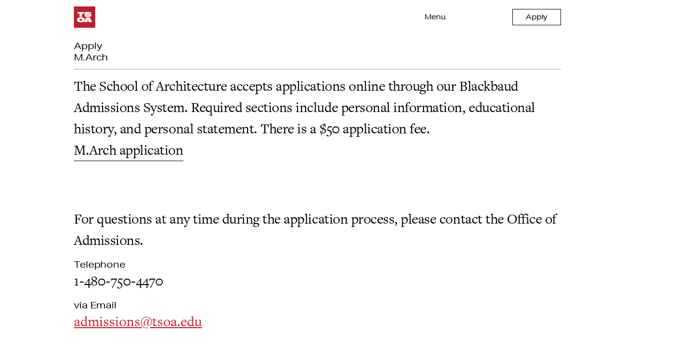

--- FILE ---
content_type: text/html; charset=utf-8
request_url: https://www.tsoa.edu/apply/m-arch
body_size: 9764
content:
<!DOCTYPE html><!-- Last Published: Sun Jan 11 2026 21:37:20 GMT+0000 (Coordinated Universal Time) --><html data-wf-domain="www.tsoa.edu" data-wf-page="6372b28446b265069c4022ae" data-wf-site="636be92588cd42dd3b0d9ee3"><head><meta charset="utf-8"/><title>TSOA / Apply - M.Arch</title><meta content="TSOA / Apply - M.Arch" property="og:title"/><meta content="TSOA / Apply - M.Arch" property="twitter:title"/><meta content="width=device-width, initial-scale=1" name="viewport"/><link href="https://cdn.prod.website-files.com/636be92588cd42dd3b0d9ee3/css/tsoa.webflow.shared.f856f54aa.css" rel="stylesheet" type="text/css" integrity="sha384-+Fb1SqVW0utya9wmzfimV16+sIiBshrjxyGTlDCSizX/E5aFbNTdIvnsRrCpIHgR" crossorigin="anonymous"/><script src="https://use.typekit.net/ttj0icq.js" type="text/javascript"></script><script type="text/javascript">try{Typekit.load();}catch(e){}</script><script type="text/javascript">!function(o,c){var n=c.documentElement,t=" w-mod-";n.className+=t+"js",("ontouchstart"in o||o.DocumentTouch&&c instanceof DocumentTouch)&&(n.className+=t+"touch")}(window,document);</script><link href="https://cdn.prod.website-files.com/636be92588cd42dd3b0d9ee3/6489258a9779315bb4155638_tsoa_32x32.png" rel="shortcut icon" type="image/x-icon"/><link href="https://cdn.prod.website-files.com/636be92588cd42dd3b0d9ee3/648925b19779315bb4158323_tsoa_256x256.png" rel="apple-touch-icon"/><!-- Google Analytics -->
<script async src="https://www.googletagmanager.com/gtag/js?id=G-Y7VSJ58E3S"></script>
<script>
  window.dataLayer = window.dataLayer || [];
  function gtag(){dataLayer.push(arguments);}
  gtag('js', new Date());
  gtag('config', 'G-Y7VSJ58E3S');
</script>
</head><body><div class="topnav"><div class="topnav_navlinkbox"><a id="w-node-_7a61ed4b-9efe-69b3-14a0-412da8e56d0b-a8e56d0a" href="/" class="topnav_logobox w-inline-block"><img src="https://cdn.prod.website-files.com/636be92588cd42dd3b0d9ee3/636bf25b4aff1ca6c66ef6e9_image%20128.png" loading="lazy" width="70" height="70" alt="" class="topnav_logo"/></a><div id="w-node-_7a61ed4b-9efe-69b3-14a0-412da8e56d0e-a8e56d0a" class="topnav_navlink1"><a data-w-id="7a61ed4b-9efe-69b3-14a0-412da8e56d0f" href="#" class="topnav_navlinksbutton w-inline-block"><div class="topnav_menu">Menu</div></a></div><div id="w-node-_7a61ed4b-9efe-69b3-14a0-412da8e56d12-a8e56d0a" class="topnav_navlink2"></div></div><a data-wf--buttonboxa--variant="base" data-w-id="1ff091f7-05f2-8919-4990-357acaee2117" href="/apply" class="buttonboxa w-inline-block"><div class="buttonboxa_text">Apply</div></a><div data-w-id="a65b0b08-0312-b186-de2a-b521604f87b6" class="menu_overlay"><div data-w-id="a8970616-115f-0615-ecff-768332d616f6" class="menu_close"><p class="dropdown_link_body">Close</p></div><div class="menu_dropdownbox"><div class="dropdownbox apply"><a data-wf--menulinks-header--variant="red" data-w-id="02cccad8-63ad-50c7-0d15-6f81bc09365e" href="/admissions" class="dropdown_link w-inline-block"><div class="dropdown_link_header w-variant-44111ab4-5fb7-0242-8b17-bae1d2390c6a">ADMISSIONS</div><div class="menu-o"></div></a><a data-wf--menulinks-header--variant="red" data-w-id="02cccad8-63ad-50c7-0d15-6f81bc09365e" href="/apply" class="dropdown_link w-inline-block"><div class="dropdown_link_header w-variant-44111ab4-5fb7-0242-8b17-bae1d2390c6a">APPLY</div><div class="menu-o"></div></a></div><div class="dropdownbox"><a data-wf--menulinks-header--variant="base" data-w-id="02cccad8-63ad-50c7-0d15-6f81bc09365e" href="/about-us" class="dropdown_link w-inline-block"><div class="dropdown_link_header">ABOUT US</div><div class="menu-o"></div></a><div class="dd1"><a data-w-id="5bd6a397-8d7a-4d2b-94f3-8bd2f191eefb" href="/vision-mission" class="dropdown_link w-inline-block"><div class="dropdown_link_body">Vision &amp; Mission</div><div class="menu-o _2 div-block-8"></div></a><a data-w-id="5bd6a397-8d7a-4d2b-94f3-8bd2f191eefb" href="/our-history" class="dropdown_link w-inline-block"><div class="dropdown_link_body">Our History</div><div class="menu-o _2 div-block-8"></div></a><a data-w-id="5bd6a397-8d7a-4d2b-94f3-8bd2f191eefb" href="/student-life" class="dropdown_link w-inline-block"><div class="dropdown_link_body">Student Life</div><div class="menu-o _2 div-block-8"></div></a><a data-w-id="5bd6a397-8d7a-4d2b-94f3-8bd2f191eefb" href="/faculty-staff" class="dropdown_link w-inline-block"><div class="dropdown_link_body">Faculty &amp; Staff</div><div class="menu-o _2 div-block-8"></div></a><a data-w-id="5bd6a397-8d7a-4d2b-94f3-8bd2f191eefb" href="/board-of-governors" class="dropdown_link w-inline-block"><div class="dropdown_link_body">Board of Governors</div><div class="menu-o _2 div-block-8"></div></a><a data-w-id="5bd6a397-8d7a-4d2b-94f3-8bd2f191eefb" href="/campus" class="dropdown_link w-inline-block"><div class="dropdown_link_body">Campus</div><div class="menu-o _2 div-block-8"></div></a><a data-w-id="5bd6a397-8d7a-4d2b-94f3-8bd2f191eefb" href="/alumni-stories" class="dropdown_link w-inline-block"><div class="dropdown_link_body">Alumni Stories</div><div class="menu-o _2 div-block-8"></div></a><a data-w-id="5bd6a397-8d7a-4d2b-94f3-8bd2f191eefb" href="/accreditations-disclosures" class="dropdown_link w-inline-block"><div class="dropdown_link_body">Accreditation &amp; Disclosures</div><div class="menu-o _2 div-block-8"></div></a></div></div><div class="dropdownbox"><a data-wf--menulinks-header--variant="base" data-w-id="02cccad8-63ad-50c7-0d15-6f81bc09365e" href="/programs-overview" class="dropdown_link w-inline-block"><div class="dropdown_link_header">PROGRAMS</div><div class="menu-o"></div></a><div class="dd1"><a data-w-id="5bd6a397-8d7a-4d2b-94f3-8bd2f191eefb" href="/master-of-architecture" class="dropdown_link w-inline-block"><div class="dropdown_link_body">Master of Architecture</div><div class="menu-o _2 div-block-8"></div></a><a data-w-id="5bd6a397-8d7a-4d2b-94f3-8bd2f191eefb" href="/immersion-program" class="dropdown_link w-inline-block"><div class="dropdown_link_body">Fall/Spring Immersion Program</div><div class="menu-o _2 div-block-8"></div></a><a data-w-id="5bd6a397-8d7a-4d2b-94f3-8bd2f191eefb" href="/summer-immersion" class="dropdown_link w-inline-block"><div class="dropdown_link_body">Summer Immersion Program</div><div class="menu-o _2 div-block-8"></div></a><a data-w-id="5bd6a397-8d7a-4d2b-94f3-8bd2f191eefb" href="/shelter-thesis" class="dropdown_link w-inline-block"><div class="dropdown_link_body">Shelter Thesis Program</div><div class="menu-o _2 div-block-8"></div></a><a data-w-id="5bd6a397-8d7a-4d2b-94f3-8bd2f191eefb" href="/usonia-21" class="dropdown_link w-inline-block"><div class="dropdown_link_body">Usonia 21</div><div class="menu-o _2 div-block-8"></div></a><a data-w-id="5bd6a397-8d7a-4d2b-94f3-8bd2f191eefb" href="/academic-calendar" class="dropdown_link w-inline-block"><div class="dropdown_link_body">Academic Calendar</div><div class="menu-o _2 div-block-8"></div></a><a data-w-id="5bd6a397-8d7a-4d2b-94f3-8bd2f191eefb" href="/programs/courses" class="dropdown_link w-inline-block"><div class="dropdown_link_body">All Courses</div><div class="menu-o _2 div-block-8"></div></a><a data-w-id="5bd6a397-8d7a-4d2b-94f3-8bd2f191eefb" href="/programs/tuition" class="dropdown_link w-inline-block"><div class="dropdown_link_body">Tuition</div><div class="menu-o _2 div-block-8"></div></a><a data-w-id="5bd6a397-8d7a-4d2b-94f3-8bd2f191eefb" href="/programs/financial-aid" class="dropdown_link w-inline-block"><div class="dropdown_link_body">Financial Aid</div><div class="menu-o _2 div-block-8"></div></a></div></div><div class="dropdownbox"><a data-wf--menulinks-header--variant="base" data-w-id="02cccad8-63ad-50c7-0d15-6f81bc09365e" href="/news" class="dropdown_link w-inline-block"><div class="dropdown_link_header">NEWS &amp; EVENTS</div><div class="menu-o"></div></a><div class="dd1"><a data-w-id="5bd6a397-8d7a-4d2b-94f3-8bd2f191eefb" href="/lecture-series" class="dropdown_link w-inline-block"><div class="dropdown_link_body">Lecture Series</div><div class="menu-o _2 div-block-8"></div></a><a data-w-id="5bd6a397-8d7a-4d2b-94f3-8bd2f191eefb" href="https://tsoa-organic.com/" class="dropdown_link w-inline-block"><div class="dropdown_link_body">Organic Exhibition</div><div class="menu-o _2 div-block-8"></div></a><div class="w-dyn-list"><div role="list" class="w-dyn-items"><div role="listitem" class="w-dyn-item"><a data-w-id="b5a897d6-7e86-58a9-6a91-f38aa182f747" href="/featured-events/john-lautners-pearlman-cabin-walstrom-residence" target="_blank" class="menu-ft-evt w-inline-block"><div class="dropdown_link_body">John Lautner’s Pearlman Cabin &amp; Walstrom Residence</div><div class="menu-o _2"></div></a></div></div></div></div></div><div class="dropdownbox"><a data-wf--menulinks-header--variant="base" data-w-id="02cccad8-63ad-50c7-0d15-6f81bc09365e" href="/resources" class="dropdown_link w-inline-block"><div class="dropdown_link_header">RESOURCES &amp; FORMS</div><div class="menu-o"></div></a></div><div class="dropdownbox"><a data-wf--menulinks-header--variant="base" data-w-id="02cccad8-63ad-50c7-0d15-6f81bc09365e" href="/donate" class="dropdown_link w-inline-block"><div class="dropdown_link_header">DONATE</div><div class="menu-o"></div></a></div><div class="dropdownbox"><a data-wf--menulinks-header--variant="base" data-w-id="02cccad8-63ad-50c7-0d15-6f81bc09365e" href="/contact" class="dropdown_link w-inline-block"><div class="dropdown_link_header">CONTACT</div><div class="menu-o"></div></a></div></div></div></div><div data-wf--nav-bread--variant="no-line" class="comp-container sec-head"><div class="wrapper sec-nav w-variant-b0088b9c-6389-9352-2eba-0e11da974578"><div class="wrapper"><h6 class="h-6 w-variant-b0088b9c-6389-9352-2eba-0e11da974578 header">Apply</h6></div><div class="wrapper"><h6 class="h-6 w-variant-b0088b9c-6389-9352-2eba-0e11da974578 bread">M.Arch</h6></div></div></div><div class="comp-container"><div class="box apply _1"><p class="p-3">The School of Architecture accepts applications online through our Blackbaud Admissions System. Required sections include personal information, educational history, and personal statement. There is a $50 application fee.</p><a data-w-id="ec2cabfa-26d0-adf5-4eb3-85d768479ae2" href="https://theschoolofarchitecture.mycampus-app.com/app#login/apply" target="_blank" class="buttonb_box w-inline-block"><div class="p-3">M.Arch application</div><div class="buttonb_line"></div></a><div class="box apply _2"><p class="p-3">For questions at any time during the application process, please contact the Office of Admissions.</p><div class="box apply _3"><h6 class="h-6">Telephone</h6><p class="p-2">1-480-750-4470</p></div><div class="box apply _3"><h6 class="h-6">via Email</h6><p class="p-2"><a href="mailto:admissions@tsoa.edu">admissions@tsoa.edu</a></p></div></div></div></div><div class="comp-container beige"><div class="box apply"><h1 class="h-3">Application Deadlines</h1><div class="box apply _2"><p class="p-3"><strong>SPRING 2026 Start: <br/>Enrollment Opens: </strong>August 16, 2025 <br/>‍<strong>Application Deadline: </strong>October 18, 2025 <br/>‍<strong>Admission Interviews: </strong>October 20 - 31, 2025<br/>‍<strong>Acceptance: </strong>November 10, 2025<br/>‍<strong>Student Enrollment Deadline: </strong>December 8, 2025<br/>‍<br/>‍<strong>FALL 2026 Start: <br/>Enrollment Opens: </strong>September 20, 2025<br/>‍<strong>Application Deadline: </strong>January 15, 2026<br/>‍<strong>Admission Interviews: </strong>January 20 - February 13, 2026<br/>‍<strong>Admission Decision Letters: </strong>February 24, 2026<br/>‍<strong>Student Enrollment Deadline: </strong>April 7, 2026 <br/><br/></p><p class="p-3 red">International students: Scholarship application deadlines (outside of TSOA) are in December/January. </p></div></div></div><div class="apply-box _2"><div class="aplbox2-left"><h1 class="h5">What do You Need to Apply</h1><p class="p3"><strong>Letters of Recommendation<br/>‍</strong>Three letters are required from persons familiar with the applicant’s intellectual and design abilities. At least one should be from a teacher/professor that has worked with the applicant in an academic setting. The recommenation letter can be uploaded to our enrollment platform by the recommender directly and it must be submitted by the published application deadline.<br/><br/>‍<strong>Portfolio<br/>‍</strong>A portfolio of creative work must be submitted. The portfolio should reflect your level of creative ability. The portfolio for Master of Architecture should include architectural projects, when appropriate, or creative work in other media, such as drawing, painting, printmaking, sculpture, graphic design, furniture design, or photography. The portfolio should also consist of creative work in the realm of human experience. The portfolio is to be submitted electronically on our enrollment platform..<br/><br/>‍<strong>Transcripts<br/>‍</strong>Applicants must provide an official transcript, or academic record for each institution of higher education previously attended, even those that did not confer a degree. All transcripts must include a key, legend, or back copy of the transcript. Non-English transcripts must be accompanied by an English translation provided by a recognized credential evaluation service. Scans must be clear and legible, and all transcripts/records should include the student’s name. Transcripts provided with the application are considered unofficial and will be used for evaluation purposes only.<br/><br/>Any admission offers will be contingent on receiving and verifying all official transcripts, certified translations, and/or credential evaluations pertaining to the applicant’s entire post-secondary academic career, prior to the registration deadline.<br/><br/>Post-acceptance, official transcripts must arrive in an envelope sealed and stamped by the Registrar’s office. If the official transcript does not include the conferral date of the baccalaureate degree, please request an official copy of the diploma or provisional certificate as well. Transcripts (and diplomas) not in English must be accompanied by a translation and evaluation provided by a credential evaluation service.<br/><br/>Any fraudulent activity or discrepancies found between unofficial and official transcripts will result in the immediate revocation of the admission offer.<br/><br/><strong>Resume <br/></strong>(Curriculum Vitae)A resume of academic and employment information, awards, honors, etc.<br/><br/><strong>Interview</strong><br/>Applicants are required to complete an admissions interview with the Admissions Committee, preferably in person. Should applicants be unable to complete in person, although virtual interviews may also be scheduled.<br/><br/><strong>Personal Statement</strong><br/>In 1,000 words or less describe your interest in your chosen program of study and your reasons for pursuing a graduate degree. The personal statement should be provided with the application. The personal statement is your way of introducing yourself to the Admissions Committee and is one of several credentials that will determine your eligibility for admission. The essay should also discuss your interests, passions, constructions, and involvements.<br/><br/><br/>‍<strong>Application Fee<br/></strong>An application fee of $50 USD, which is non-refundable and not applicable toward any other fees, is required to submit an application form on our enrollment platform, BlackBaud.<br/><br/><strong>Prerequisite Classes</strong><br/>Admitted applicants to the M. Arch program are required to feel comfortable with computers and computer-related technology: Students will be expected to start the program with an awareness of current versions of design software (AutoCAD, Adobe Illustrator, Adobe InDesign, Adobe Photoshop, Rhino, SketchUp) and basic graphic design skills: color theory, fonts, and 2D layout. Students lacking these skills are highly encouraged and may be asked to partake in a summer Immersion Experience in order to gain proficiency prior to the fall semester.</p></div><div class="aplbox2-right"><h1 class="h5">Transfer Credit Policy</h1><p class="p3">The school recognizes that students come from a variety of educational and professional backgrounds. Some students have prior academic coursework or work experience in architecture that may enable them to enter the school at a more advanced level than those students without such experience. The school provides students the opportunity to apply prior learning and work experience toward their degree requirements at the School, while placing importance on living and working within the community in the development of a community-trained architect. For that reason, the school does not consider prior learning and work experience as justification for reducing the minimum residency requirement of two years.<br/><br/>A masters student seeking to use coursework completed at another institution must provide the Director of Admissions with an official transcript, the official explanation of the institution’s course numbering system and grading system, and the course description from the catalog of the institution. Students may choose to submit evidence of prior learning and work experience to document their entering levels. Students who submit thorough documentation of prior learning and work experience upon enrollment at the school will receive a thorough review of their prior experiences preceding enrollment. That review, completed by faculty, will be used to establish a foundation for required course work and Architectural Practice requirements.<br/><br/>The school may waive certain coursework and/or Architectural Practice requirements for students based on official transcripts received from accredited post-secondary institutions or documented architectural practice experience certified by the student’s supervisor. However, the student is still required to demonstrate Proficiency in the related learning outcomes. Students who do not choose to submit evidence of prior learning and work experience at the time of enrollment may choose to do so as part of any subsequent Learning Portfolio submission. That work will be evaluated during the regular review.<br/><br/>Students may apply for Architectural Practice credit from previous work by thoroughly documenting activities completed and hours worked under the supervision of a registered architect and signed by that supervisor. A maximum of 300 hours of previous work experience will be accepted toward fulfilling the School’s Architectural Practice requirements and are subject to the approval of the Review Committee.</p><p class="p4">A maximum of 42 transfer credits from other institutions may be approved for use on the program of work. This is roughly equivalent to the number of credits awarded during the school’s first, foundation course of study.<br/><br/>The grade must be B-(80% or higher) or above. Courses must be equivalent in quality and content to a graduate level course.<br/><br/>Courses may not have been used toward another degree.<br/><br/>Coursework earned on the quarter system is normally calculated at two-thirds of the credit for courses offered on a semesterly basis. Thus, a three credit-hour course taken on the quarter system may be transferred as no more than two credit hours.<br/><br/>Coursework taken abroad or on other credit-hour systems will be recalculated for semester hour credit and the amount of credit approved will be determined by an evaluation of the content of the course as compared to an equivalent TSOA course. If approved for use, the course must be used within a six-year time limit. Courses older than six years may not be transferred.</p></div></div><div class="apply-box _3"><div class="aplbox3-left"><h1 class="h5">International Applicants</h1><p class="p3"><strong>English Language Proficiency</strong><br/>We require all applicants whose first language is not English to adequately demonstrate English competency as a part of the application process. Students may demonstrate competency by submitting scores from IELTS (International English Language Testing System) or TOEFL. Our institution requires a minimum overall band score of 7.3 on IELTS academic test. Acceptable TOEFL scores are between 95 and 109.The School of Architecture only accepts scores submitted electronically by the IELTS test center. No paper Test Report Forms will be accepted. An institutional code is NOT required. Please contact the test center directly where you took the IELTS test and request that your official test scores be sent electronically using the IELTS system. All IELTS test centers worldwide are able to send scores electronically to our institution. <br/><br/>E-delivery Account Name: Director of Admissions<br/>E-delivery Account Address: admissions@tsoa.edu<br/><br/><strong>Visa and Immigration Information</strong><br/>All newly accepted international students are required by the United States Citizenship and Immigration Services (USCIS) to submit proof of ability to fund their first year of attendance prior to issuance of I-20 forms. Immediate family members joining the community will also need to prove sufficient funds. Persons entering the program should plan on a minimum of three years of attendance</p></div></div><div class="apply-box _4"><div class="aplybox4-left"><div class="sectionheaderbox thin-head"><div class="headertextbox"><div class="header-typea">M.S. Arch design build program application</div></div><div class="sectionheaderline-black"></div></div><div class="aplybox4-leftbttm"><h1 class="h5">M.S. Arch Design-Build Program</h1><p class="p2">TSOA’s Master of Science (MS.Arch) in Design-Build is a new 1.5-year (3-semester) post-professional MS.Arch program that engages the School’s unique approach to hands-on learning and material experimentation, situated within our stunning campuses at Arcosanti and Cosanti. The program offers a 36 credit-hour, post-professional degree that is open to all students holding a professional degree in architecture, such as a B.Arch, M.Arch or equivalent degree. The curriculum incorporates new courses and studios specific to the MS.Arch track, along with shared courses between the two programs (MS.Arch and M.Arch) with an emphasis on construction knowledge, sustainability in the built environment, architectural fabrication and a research driven approach to material experimentation. Central to the MS.Arch program is a design-build studio project at a collective scale.<br/><br/>In the first semester (Fall), students engage in studio work that focuses on fabrication at the scale of a temporary prototype or installation around a chosen public program, complemented by a workshop course in material experimentation. Non-studio coursework includes an advanced design technology seminar and two electives.<br/><br/>In the second semester (Spring), students work collectively on a temporary public design-build project. An interdisciplinary elective course that develops programming for the design-build project runs concurrently with the build. Non-studio coursework includes an advanced design technology seminar and an elective. Students oversee the operations and programming of their Spring built structure through the end of the final summer semester as a 2-credit course. Students may take an additional two electives during the summer.<br/><br/>Please contact Admissions for more information: <br/>admissions@tsoa.edu or 480-750-4475.</p></div></div><div class="aplybox4-right image-21"><img src="https://cdn.prod.website-files.com/636be92588cd42dd3b0d9ee3/63bf00b6edb60af8450f95a3_EG2_2-e1553795060938.jpg" loading="lazy" sizes="(max-width: 1920px) 100vw, 1920px" srcset="https://cdn.prod.website-files.com/636be92588cd42dd3b0d9ee3/63bf00b6edb60af8450f95a3_EG2_2-e1553795060938-p-500.jpg 500w, https://cdn.prod.website-files.com/636be92588cd42dd3b0d9ee3/63bf00b6edb60af8450f95a3_EG2_2-e1553795060938-p-800.jpg 800w, https://cdn.prod.website-files.com/636be92588cd42dd3b0d9ee3/63bf00b6edb60af8450f95a3_EG2_2-e1553795060938-p-1080.jpg 1080w, https://cdn.prod.website-files.com/636be92588cd42dd3b0d9ee3/63bf00b6edb60af8450f95a3_EG2_2-e1553795060938-p-1600.jpg 1600w, https://cdn.prod.website-files.com/636be92588cd42dd3b0d9ee3/63bf00b6edb60af8450f95a3_EG2_2-e1553795060938.jpg 1920w" alt="" class="image-21"/></div></div><div class="apply-box _5"><div class="aplybox5-left"><img src="https://cdn.prod.website-files.com/636be92588cd42dd3b0d9ee3/6696a0df58beda63ad313071_L1072211.jpg" loading="lazy" sizes="(max-width: 4000px) 100vw, 4000px" srcset="https://cdn.prod.website-files.com/636be92588cd42dd3b0d9ee3/6696a0df58beda63ad313071_L1072211-p-500.jpg 500w, https://cdn.prod.website-files.com/636be92588cd42dd3b0d9ee3/6696a0df58beda63ad313071_L1072211-p-800.jpg 800w, https://cdn.prod.website-files.com/636be92588cd42dd3b0d9ee3/6696a0df58beda63ad313071_L1072211-p-1080.jpg 1080w, https://cdn.prod.website-files.com/636be92588cd42dd3b0d9ee3/6696a0df58beda63ad313071_L1072211-p-1600.jpg 1600w, https://cdn.prod.website-files.com/636be92588cd42dd3b0d9ee3/6696a0df58beda63ad313071_L1072211-p-2000.jpg 2000w, https://cdn.prod.website-files.com/636be92588cd42dd3b0d9ee3/6696a0df58beda63ad313071_L1072211.jpg 4000w" alt="" class="image-22"/></div></div><div class="apply-box _6"><div class="aply6"><div class="sectionheaderbox thin-head"><div class="headertextbox"><div class="header-typea">General Scholarship Application</div></div><div class="sectionheaderline-black"></div></div><div class="aply6-1"><h1 class="h5">General Scholarship Application</h1><p class="p-3">The School of Architecture offers financial aid in the form of scholarships, loans, and Veteran’s benefits to students who wish to apply for assistance for our degree-granting programs. The Immersion Experience and our summer programs are not eligible for financial aid. Scholarships are merit-based, based on curricular, co-curricular and professional achievement. Additional considerations include financial need, gender and race identities, and other affiliations that contribute to a diverse student body.The School of Architecture has several donor sponsored scholarship opportunities available for our students. Donor sponsored school scholarships are issued on a per-term basis as you progress within the program. <br/><br/>Eligibility for scholarships must be re-established in each renewal period and is subject to funding availability, as well as considerations of your financial need and academic progress. All admissions application materials must be on file withthe Admissions Office to be considered for any award. Awards are considered in order of application received. For fullconsideration of the scholarship(s) listed, all applicants must be sure to reference how they meet the qualifications per the description in the Statement of Purpose of their application.</p></div></div></div><div class="bottomnav"><div class="bottomnav_box1"><a href="/" class="btm-nav-logo-link w-inline-block"><img src="https://cdn.prod.website-files.com/636be92588cd42dd3b0d9ee3/636bf92b4aff1c50836f76dd_LOGO.png" loading="lazy" alt="The School of Architecture" class="bottom-nav-logo"/></a><div class="bn_b1_1"><div class="bottomnav_copyrighttext bottom-nav-logo">© The School of Architecture 2024</div><div class="bn_b1_1-1"><a href="/terms-conditions" class="bn-link-small w-inline-block"><div class="bn-link-small-text">Terms &amp; Conditions</div><div class="bn-link-small-line"></div></a><a href="/privacy-policy" class="bn-link-small w-inline-block"><div class="bn-link-small-text">Privacy Policy</div><div class="bn-link-small-line"></div></a></div></div></div><div class="bnb2"><div class="bottomnav_box2"><div class="bottomnav_box2_top"><div class="bottomnav_textbig">Cattle Track Arts Campus</div><div class="bottomnav_textsmall">7610 E McDonald Drive, Suite G<br/>Scottsdale, AZ 85250</div></div><div class="bottomnav_box2_bttm"><div class="bottomnav_textbig">Mailing Address</div><div class="bottomnav_textsmall">8776 E Shea Blvd, #106-601<br/>Scottsdale, AZ 85260</div></div></div><div class="bottomnav_box3"><div class="bn_b3_1"><div class="bottomnav_box3_top"><div class="bottomnav_textbig">Speak with admissions</div><div class="bottomnav_textsmall">+1-480-750-4470<br/>admissions@tsoa.edu</div></div><div class="bottomnav_box3_bttm"><div class="bottomnav_textbig">General Inquiries</div><div class="bottomnav_textsmall">+1-480-750-4470<br/>info@tsoa.edu</div></div></div></div><div class="bottomnav_box4"><div class="bottomnav_linkwrap"><a data-w-id="cfdc994e-a7de-9865-dc71-fdbcd57a8571" href="/about-us" class="bottomnavlinks w-inline-block"><div class="bottomnavlinks_text">About Us</div><div class="bottomnavlinks_line"></div></a><a data-w-id="cfdc994e-a7de-9865-dc71-fdbcd57a8571" href="/programs-overview" class="bottomnavlinks w-inline-block"><div class="bottomnavlinks_text">Programs</div><div class="bottomnavlinks_line"></div></a><a data-w-id="cfdc994e-a7de-9865-dc71-fdbcd57a8571" href="/news" class="bottomnavlinks w-inline-block"><div class="bottomnavlinks_text">News &amp; Events</div><div class="bottomnavlinks_line"></div></a><a data-w-id="cfdc994e-a7de-9865-dc71-fdbcd57a8571" href="/resources" class="bottomnavlinks w-inline-block"><div class="bottomnavlinks_text">Resources &amp; FormS</div><div class="bottomnavlinks_line"></div></a><a data-w-id="cfdc994e-a7de-9865-dc71-fdbcd57a8571" href="/donate" class="bottomnavlinks w-inline-block"><div class="bottomnavlinks_text">Donate</div><div class="bottomnavlinks_line"></div></a><a data-w-id="cfdc994e-a7de-9865-dc71-fdbcd57a8571" href="/contact" class="bottomnavlinks w-inline-block"><div class="bottomnavlinks_text">Contact<br/></div><div class="bottomnavlinks_line"></div></a></div><div class="bottomnav_box5_linkbtt"><a href="https://www.facebook.com/tsoarch/" class="bottomnav_applinkwrap w-inline-block"><img src="https://cdn.prod.website-files.com/636be92588cd42dd3b0d9ee3/6373b303feb3bc49f96d871e_Vector.svg" loading="lazy" alt="" class="fblogosvg"/></a><a href="https://www.youtube.com/channel/UCIOxv0K5JU3TUuF3uDN_2Vw" class="bottomnav_applinkwrap w-inline-block"><img src="https://cdn.prod.website-files.com/636be92588cd42dd3b0d9ee3/6373b303683ade5504f20ad3_Frame-1.svg" loading="lazy" alt="" class="ytlogosvg"/></a><a href="https://www.instagram.com/p/CUtAbn9Pwy1/" class="bottomnav_applinkwrap w-inline-block"><img src="https://cdn.prod.website-files.com/636be92588cd42dd3b0d9ee3/6373b304bde3cfe185f77173_Frame.svg" loading="lazy" alt="" class="iglogosvg"/></a></div></div></div></div><script src="https://d3e54v103j8qbb.cloudfront.net/js/jquery-3.5.1.min.dc5e7f18c8.js?site=636be92588cd42dd3b0d9ee3" type="text/javascript" integrity="sha256-9/aliU8dGd2tb6OSsuzixeV4y/faTqgFtohetphbbj0=" crossorigin="anonymous"></script><script src="https://cdn.prod.website-files.com/636be92588cd42dd3b0d9ee3/js/webflow.schunk.36b8fb49256177c8.js" type="text/javascript" integrity="sha384-4abIlA5/v7XaW1HMXKBgnUuhnjBYJ/Z9C1OSg4OhmVw9O3QeHJ/qJqFBERCDPv7G" crossorigin="anonymous"></script><script src="https://cdn.prod.website-files.com/636be92588cd42dd3b0d9ee3/js/webflow.schunk.b35496b2f0cb8315.js" type="text/javascript" integrity="sha384-Hrf1LaqYlRnLh/5r3MqM1NjQtM1scbcze0M27NOMGm28Itx22bNiM2Z4TnSKSw2g" crossorigin="anonymous"></script><script src="https://cdn.prod.website-files.com/636be92588cd42dd3b0d9ee3/js/webflow.50284962.afd46b96952cd385.js" type="text/javascript" integrity="sha384-Ay9ikFHTFCHDuBOR7ELhIGyMk6bdBYVfDk6AszZpvtly/0T/mXXAABdkwZXEMwiO" crossorigin="anonymous"></script></body></html>

--- FILE ---
content_type: text/css
request_url: https://cdn.prod.website-files.com/636be92588cd42dd3b0d9ee3/css/tsoa.webflow.shared.f856f54aa.css
body_size: 39252
content:
html {
  -webkit-text-size-adjust: 100%;
  -ms-text-size-adjust: 100%;
  font-family: sans-serif;
}

body {
  margin: 0;
}

article, aside, details, figcaption, figure, footer, header, hgroup, main, menu, nav, section, summary {
  display: block;
}

audio, canvas, progress, video {
  vertical-align: baseline;
  display: inline-block;
}

audio:not([controls]) {
  height: 0;
  display: none;
}

[hidden], template {
  display: none;
}

a {
  background-color: #0000;
}

a:active, a:hover {
  outline: 0;
}

abbr[title] {
  border-bottom: 1px dotted;
}

b, strong {
  font-weight: bold;
}

dfn {
  font-style: italic;
}

h1 {
  margin: .67em 0;
  font-size: 2em;
}

mark {
  color: #000;
  background: #ff0;
}

small {
  font-size: 80%;
}

sub, sup {
  vertical-align: baseline;
  font-size: 75%;
  line-height: 0;
  position: relative;
}

sup {
  top: -.5em;
}

sub {
  bottom: -.25em;
}

img {
  border: 0;
}

svg:not(:root) {
  overflow: hidden;
}

hr {
  box-sizing: content-box;
  height: 0;
}

pre {
  overflow: auto;
}

code, kbd, pre, samp {
  font-family: monospace;
  font-size: 1em;
}

button, input, optgroup, select, textarea {
  color: inherit;
  font: inherit;
  margin: 0;
}

button {
  overflow: visible;
}

button, select {
  text-transform: none;
}

button, html input[type="button"], input[type="reset"] {
  -webkit-appearance: button;
  cursor: pointer;
}

button[disabled], html input[disabled] {
  cursor: default;
}

button::-moz-focus-inner, input::-moz-focus-inner {
  border: 0;
  padding: 0;
}

input {
  line-height: normal;
}

input[type="checkbox"], input[type="radio"] {
  box-sizing: border-box;
  padding: 0;
}

input[type="number"]::-webkit-inner-spin-button, input[type="number"]::-webkit-outer-spin-button {
  height: auto;
}

input[type="search"] {
  -webkit-appearance: none;
}

input[type="search"]::-webkit-search-cancel-button, input[type="search"]::-webkit-search-decoration {
  -webkit-appearance: none;
}

legend {
  border: 0;
  padding: 0;
}

textarea {
  overflow: auto;
}

optgroup {
  font-weight: bold;
}

table {
  border-collapse: collapse;
  border-spacing: 0;
}

td, th {
  padding: 0;
}

@font-face {
  font-family: webflow-icons;
  src: url("[data-uri]") format("truetype");
  font-weight: normal;
  font-style: normal;
}

[class^="w-icon-"], [class*=" w-icon-"] {
  speak: none;
  font-variant: normal;
  text-transform: none;
  -webkit-font-smoothing: antialiased;
  -moz-osx-font-smoothing: grayscale;
  font-style: normal;
  font-weight: normal;
  line-height: 1;
  font-family: webflow-icons !important;
}

.w-icon-slider-right:before {
  content: "";
}

.w-icon-slider-left:before {
  content: "";
}

.w-icon-nav-menu:before {
  content: "";
}

.w-icon-arrow-down:before, .w-icon-dropdown-toggle:before {
  content: "";
}

.w-icon-file-upload-remove:before {
  content: "";
}

.w-icon-file-upload-icon:before {
  content: "";
}

* {
  box-sizing: border-box;
}

html {
  height: 100%;
}

body {
  color: #333;
  background-color: #fff;
  min-height: 100%;
  margin: 0;
  font-family: Arial, sans-serif;
  font-size: 14px;
  line-height: 20px;
}

img {
  vertical-align: middle;
  max-width: 100%;
  display: inline-block;
}

html.w-mod-touch * {
  background-attachment: scroll !important;
}

.w-block {
  display: block;
}

.w-inline-block {
  max-width: 100%;
  display: inline-block;
}

.w-clearfix:before, .w-clearfix:after {
  content: " ";
  grid-area: 1 / 1 / 2 / 2;
  display: table;
}

.w-clearfix:after {
  clear: both;
}

.w-hidden {
  display: none;
}

.w-button {
  color: #fff;
  line-height: inherit;
  cursor: pointer;
  background-color: #3898ec;
  border: 0;
  border-radius: 0;
  padding: 9px 15px;
  text-decoration: none;
  display: inline-block;
}

input.w-button {
  -webkit-appearance: button;
}

html[data-w-dynpage] [data-w-cloak] {
  color: #0000 !important;
}

.w-code-block {
  margin: unset;
}

pre.w-code-block code {
  all: inherit;
}

.w-optimization {
  display: contents;
}

.w-webflow-badge, .w-webflow-badge > img {
  box-sizing: unset;
  width: unset;
  height: unset;
  max-height: unset;
  max-width: unset;
  min-height: unset;
  min-width: unset;
  margin: unset;
  padding: unset;
  float: unset;
  clear: unset;
  border: unset;
  border-radius: unset;
  background: unset;
  background-image: unset;
  background-position: unset;
  background-size: unset;
  background-repeat: unset;
  background-origin: unset;
  background-clip: unset;
  background-attachment: unset;
  background-color: unset;
  box-shadow: unset;
  transform: unset;
  direction: unset;
  font-family: unset;
  font-weight: unset;
  color: unset;
  font-size: unset;
  line-height: unset;
  font-style: unset;
  font-variant: unset;
  text-align: unset;
  letter-spacing: unset;
  -webkit-text-decoration: unset;
  text-decoration: unset;
  text-indent: unset;
  text-transform: unset;
  list-style-type: unset;
  text-shadow: unset;
  vertical-align: unset;
  cursor: unset;
  white-space: unset;
  word-break: unset;
  word-spacing: unset;
  word-wrap: unset;
  transition: unset;
}

.w-webflow-badge {
  white-space: nowrap;
  cursor: pointer;
  box-shadow: 0 0 0 1px #0000001a, 0 1px 3px #0000001a;
  visibility: visible !important;
  opacity: 1 !important;
  z-index: 2147483647 !important;
  color: #aaadb0 !important;
  overflow: unset !important;
  background-color: #fff !important;
  border-radius: 3px !important;
  width: auto !important;
  height: auto !important;
  margin: 0 !important;
  padding: 6px !important;
  font-size: 12px !important;
  line-height: 14px !important;
  text-decoration: none !important;
  display: inline-block !important;
  position: fixed !important;
  inset: auto 12px 12px auto !important;
  transform: none !important;
}

.w-webflow-badge > img {
  position: unset;
  visibility: unset !important;
  opacity: 1 !important;
  vertical-align: middle !important;
  display: inline-block !important;
}

h1, h2, h3, h4, h5, h6 {
  margin-bottom: 10px;
  font-weight: bold;
}

h1 {
  margin-top: 20px;
  font-size: 38px;
  line-height: 44px;
}

h2 {
  margin-top: 20px;
  font-size: 32px;
  line-height: 36px;
}

h3 {
  margin-top: 20px;
  font-size: 24px;
  line-height: 30px;
}

h4 {
  margin-top: 10px;
  font-size: 18px;
  line-height: 24px;
}

h5 {
  margin-top: 10px;
  font-size: 14px;
  line-height: 20px;
}

h6 {
  margin-top: 10px;
  font-size: 12px;
  line-height: 18px;
}

p {
  margin-top: 0;
  margin-bottom: 10px;
}

blockquote {
  border-left: 5px solid #e2e2e2;
  margin: 0 0 10px;
  padding: 10px 20px;
  font-size: 18px;
  line-height: 22px;
}

figure {
  margin: 0 0 10px;
}

figcaption {
  text-align: center;
  margin-top: 5px;
}

ul, ol {
  margin-top: 0;
  margin-bottom: 10px;
  padding-left: 40px;
}

.w-list-unstyled {
  padding-left: 0;
  list-style: none;
}

.w-embed:before, .w-embed:after {
  content: " ";
  grid-area: 1 / 1 / 2 / 2;
  display: table;
}

.w-embed:after {
  clear: both;
}

.w-video {
  width: 100%;
  padding: 0;
  position: relative;
}

.w-video iframe, .w-video object, .w-video embed {
  border: none;
  width: 100%;
  height: 100%;
  position: absolute;
  top: 0;
  left: 0;
}

fieldset {
  border: 0;
  margin: 0;
  padding: 0;
}

button, [type="button"], [type="reset"] {
  cursor: pointer;
  -webkit-appearance: button;
  border: 0;
}

.w-form {
  margin: 0 0 15px;
}

.w-form-done {
  text-align: center;
  background-color: #ddd;
  padding: 20px;
  display: none;
}

.w-form-fail {
  background-color: #ffdede;
  margin-top: 10px;
  padding: 10px;
  display: none;
}

label {
  margin-bottom: 5px;
  font-weight: bold;
  display: block;
}

.w-input, .w-select {
  color: #333;
  vertical-align: middle;
  background-color: #fff;
  border: 1px solid #ccc;
  width: 100%;
  height: 38px;
  margin-bottom: 10px;
  padding: 8px 12px;
  font-size: 14px;
  line-height: 1.42857;
  display: block;
}

.w-input::placeholder, .w-select::placeholder {
  color: #999;
}

.w-input:focus, .w-select:focus {
  border-color: #3898ec;
  outline: 0;
}

.w-input[disabled], .w-select[disabled], .w-input[readonly], .w-select[readonly], fieldset[disabled] .w-input, fieldset[disabled] .w-select {
  cursor: not-allowed;
}

.w-input[disabled]:not(.w-input-disabled), .w-select[disabled]:not(.w-input-disabled), .w-input[readonly], .w-select[readonly], fieldset[disabled]:not(.w-input-disabled) .w-input, fieldset[disabled]:not(.w-input-disabled) .w-select {
  background-color: #eee;
}

textarea.w-input, textarea.w-select {
  height: auto;
}

.w-select {
  background-color: #f3f3f3;
}

.w-select[multiple] {
  height: auto;
}

.w-form-label {
  cursor: pointer;
  margin-bottom: 0;
  font-weight: normal;
  display: inline-block;
}

.w-radio {
  margin-bottom: 5px;
  padding-left: 20px;
  display: block;
}

.w-radio:before, .w-radio:after {
  content: " ";
  grid-area: 1 / 1 / 2 / 2;
  display: table;
}

.w-radio:after {
  clear: both;
}

.w-radio-input {
  float: left;
  margin: 3px 0 0 -20px;
  line-height: normal;
}

.w-file-upload {
  margin-bottom: 10px;
  display: block;
}

.w-file-upload-input {
  opacity: 0;
  z-index: -100;
  width: .1px;
  height: .1px;
  position: absolute;
  overflow: hidden;
}

.w-file-upload-default, .w-file-upload-uploading, .w-file-upload-success {
  color: #333;
  display: inline-block;
}

.w-file-upload-error {
  margin-top: 10px;
  display: block;
}

.w-file-upload-default.w-hidden, .w-file-upload-uploading.w-hidden, .w-file-upload-error.w-hidden, .w-file-upload-success.w-hidden {
  display: none;
}

.w-file-upload-uploading-btn {
  cursor: pointer;
  background-color: #fafafa;
  border: 1px solid #ccc;
  margin: 0;
  padding: 8px 12px;
  font-size: 14px;
  font-weight: normal;
  display: flex;
}

.w-file-upload-file {
  background-color: #fafafa;
  border: 1px solid #ccc;
  flex-grow: 1;
  justify-content: space-between;
  margin: 0;
  padding: 8px 9px 8px 11px;
  display: flex;
}

.w-file-upload-file-name {
  font-size: 14px;
  font-weight: normal;
  display: block;
}

.w-file-remove-link {
  cursor: pointer;
  width: auto;
  height: auto;
  margin-top: 3px;
  margin-left: 10px;
  padding: 3px;
  display: block;
}

.w-icon-file-upload-remove {
  margin: auto;
  font-size: 10px;
}

.w-file-upload-error-msg {
  color: #ea384c;
  padding: 2px 0;
  display: inline-block;
}

.w-file-upload-info {
  padding: 0 12px;
  line-height: 38px;
  display: inline-block;
}

.w-file-upload-label {
  cursor: pointer;
  background-color: #fafafa;
  border: 1px solid #ccc;
  margin: 0;
  padding: 8px 12px;
  font-size: 14px;
  font-weight: normal;
  display: inline-block;
}

.w-icon-file-upload-icon, .w-icon-file-upload-uploading {
  width: 20px;
  margin-right: 8px;
  display: inline-block;
}

.w-icon-file-upload-uploading {
  height: 20px;
}

.w-container {
  max-width: 940px;
  margin-left: auto;
  margin-right: auto;
}

.w-container:before, .w-container:after {
  content: " ";
  grid-area: 1 / 1 / 2 / 2;
  display: table;
}

.w-container:after {
  clear: both;
}

.w-container .w-row {
  margin-left: -10px;
  margin-right: -10px;
}

.w-row:before, .w-row:after {
  content: " ";
  grid-area: 1 / 1 / 2 / 2;
  display: table;
}

.w-row:after {
  clear: both;
}

.w-row .w-row {
  margin-left: 0;
  margin-right: 0;
}

.w-col {
  float: left;
  width: 100%;
  min-height: 1px;
  padding-left: 10px;
  padding-right: 10px;
  position: relative;
}

.w-col .w-col {
  padding-left: 0;
  padding-right: 0;
}

.w-col-1 {
  width: 8.33333%;
}

.w-col-2 {
  width: 16.6667%;
}

.w-col-3 {
  width: 25%;
}

.w-col-4 {
  width: 33.3333%;
}

.w-col-5 {
  width: 41.6667%;
}

.w-col-6 {
  width: 50%;
}

.w-col-7 {
  width: 58.3333%;
}

.w-col-8 {
  width: 66.6667%;
}

.w-col-9 {
  width: 75%;
}

.w-col-10 {
  width: 83.3333%;
}

.w-col-11 {
  width: 91.6667%;
}

.w-col-12 {
  width: 100%;
}

.w-hidden-main {
  display: none !important;
}

@media screen and (max-width: 991px) {
  .w-container {
    max-width: 728px;
  }

  .w-hidden-main {
    display: inherit !important;
  }

  .w-hidden-medium {
    display: none !important;
  }

  .w-col-medium-1 {
    width: 8.33333%;
  }

  .w-col-medium-2 {
    width: 16.6667%;
  }

  .w-col-medium-3 {
    width: 25%;
  }

  .w-col-medium-4 {
    width: 33.3333%;
  }

  .w-col-medium-5 {
    width: 41.6667%;
  }

  .w-col-medium-6 {
    width: 50%;
  }

  .w-col-medium-7 {
    width: 58.3333%;
  }

  .w-col-medium-8 {
    width: 66.6667%;
  }

  .w-col-medium-9 {
    width: 75%;
  }

  .w-col-medium-10 {
    width: 83.3333%;
  }

  .w-col-medium-11 {
    width: 91.6667%;
  }

  .w-col-medium-12 {
    width: 100%;
  }

  .w-col-stack {
    width: 100%;
    left: auto;
    right: auto;
  }
}

@media screen and (max-width: 767px) {
  .w-hidden-main, .w-hidden-medium {
    display: inherit !important;
  }

  .w-hidden-small {
    display: none !important;
  }

  .w-row, .w-container .w-row {
    margin-left: 0;
    margin-right: 0;
  }

  .w-col {
    width: 100%;
    left: auto;
    right: auto;
  }

  .w-col-small-1 {
    width: 8.33333%;
  }

  .w-col-small-2 {
    width: 16.6667%;
  }

  .w-col-small-3 {
    width: 25%;
  }

  .w-col-small-4 {
    width: 33.3333%;
  }

  .w-col-small-5 {
    width: 41.6667%;
  }

  .w-col-small-6 {
    width: 50%;
  }

  .w-col-small-7 {
    width: 58.3333%;
  }

  .w-col-small-8 {
    width: 66.6667%;
  }

  .w-col-small-9 {
    width: 75%;
  }

  .w-col-small-10 {
    width: 83.3333%;
  }

  .w-col-small-11 {
    width: 91.6667%;
  }

  .w-col-small-12 {
    width: 100%;
  }
}

@media screen and (max-width: 479px) {
  .w-container {
    max-width: none;
  }

  .w-hidden-main, .w-hidden-medium, .w-hidden-small {
    display: inherit !important;
  }

  .w-hidden-tiny {
    display: none !important;
  }

  .w-col {
    width: 100%;
  }

  .w-col-tiny-1 {
    width: 8.33333%;
  }

  .w-col-tiny-2 {
    width: 16.6667%;
  }

  .w-col-tiny-3 {
    width: 25%;
  }

  .w-col-tiny-4 {
    width: 33.3333%;
  }

  .w-col-tiny-5 {
    width: 41.6667%;
  }

  .w-col-tiny-6 {
    width: 50%;
  }

  .w-col-tiny-7 {
    width: 58.3333%;
  }

  .w-col-tiny-8 {
    width: 66.6667%;
  }

  .w-col-tiny-9 {
    width: 75%;
  }

  .w-col-tiny-10 {
    width: 83.3333%;
  }

  .w-col-tiny-11 {
    width: 91.6667%;
  }

  .w-col-tiny-12 {
    width: 100%;
  }
}

.w-widget {
  position: relative;
}

.w-widget-map {
  width: 100%;
  height: 400px;
}

.w-widget-map label {
  width: auto;
  display: inline;
}

.w-widget-map img {
  max-width: inherit;
}

.w-widget-map .gm-style-iw {
  text-align: center;
}

.w-widget-map .gm-style-iw > button {
  display: none !important;
}

.w-widget-twitter {
  overflow: hidden;
}

.w-widget-twitter-count-shim {
  vertical-align: top;
  text-align: center;
  background: #fff;
  border: 1px solid #758696;
  border-radius: 3px;
  width: 28px;
  height: 20px;
  display: inline-block;
  position: relative;
}

.w-widget-twitter-count-shim * {
  pointer-events: none;
  -webkit-user-select: none;
  user-select: none;
}

.w-widget-twitter-count-shim .w-widget-twitter-count-inner {
  text-align: center;
  color: #999;
  font-family: serif;
  font-size: 15px;
  line-height: 12px;
  position: relative;
}

.w-widget-twitter-count-shim .w-widget-twitter-count-clear {
  display: block;
  position: relative;
}

.w-widget-twitter-count-shim.w--large {
  width: 36px;
  height: 28px;
}

.w-widget-twitter-count-shim.w--large .w-widget-twitter-count-inner {
  font-size: 18px;
  line-height: 18px;
}

.w-widget-twitter-count-shim:not(.w--vertical) {
  margin-left: 5px;
  margin-right: 8px;
}

.w-widget-twitter-count-shim:not(.w--vertical).w--large {
  margin-left: 6px;
}

.w-widget-twitter-count-shim:not(.w--vertical):before, .w-widget-twitter-count-shim:not(.w--vertical):after {
  content: " ";
  pointer-events: none;
  border: solid #0000;
  width: 0;
  height: 0;
  position: absolute;
  top: 50%;
  left: 0;
}

.w-widget-twitter-count-shim:not(.w--vertical):before {
  border-width: 4px;
  border-color: #75869600 #5d6c7b #75869600 #75869600;
  margin-top: -4px;
  margin-left: -9px;
}

.w-widget-twitter-count-shim:not(.w--vertical).w--large:before {
  border-width: 5px;
  margin-top: -5px;
  margin-left: -10px;
}

.w-widget-twitter-count-shim:not(.w--vertical):after {
  border-width: 4px;
  border-color: #fff0 #fff #fff0 #fff0;
  margin-top: -4px;
  margin-left: -8px;
}

.w-widget-twitter-count-shim:not(.w--vertical).w--large:after {
  border-width: 5px;
  margin-top: -5px;
  margin-left: -9px;
}

.w-widget-twitter-count-shim.w--vertical {
  width: 61px;
  height: 33px;
  margin-bottom: 8px;
}

.w-widget-twitter-count-shim.w--vertical:before, .w-widget-twitter-count-shim.w--vertical:after {
  content: " ";
  pointer-events: none;
  border: solid #0000;
  width: 0;
  height: 0;
  position: absolute;
  top: 100%;
  left: 50%;
}

.w-widget-twitter-count-shim.w--vertical:before {
  border-width: 5px;
  border-color: #5d6c7b #75869600 #75869600;
  margin-left: -5px;
}

.w-widget-twitter-count-shim.w--vertical:after {
  border-width: 4px;
  border-color: #fff #fff0 #fff0;
  margin-left: -4px;
}

.w-widget-twitter-count-shim.w--vertical .w-widget-twitter-count-inner {
  font-size: 18px;
  line-height: 22px;
}

.w-widget-twitter-count-shim.w--vertical.w--large {
  width: 76px;
}

.w-background-video {
  color: #fff;
  height: 500px;
  position: relative;
  overflow: hidden;
}

.w-background-video > video {
  object-fit: cover;
  z-index: -100;
  background-position: 50%;
  background-size: cover;
  width: 100%;
  height: 100%;
  margin: auto;
  position: absolute;
  inset: -100%;
}

.w-background-video > video::-webkit-media-controls-start-playback-button {
  -webkit-appearance: none;
  display: none !important;
}

.w-background-video--control {
  background-color: #0000;
  padding: 0;
  position: absolute;
  bottom: 1em;
  right: 1em;
}

.w-background-video--control > [hidden] {
  display: none !important;
}

.w-slider {
  text-align: center;
  clear: both;
  -webkit-tap-highlight-color: #0000;
  tap-highlight-color: #0000;
  background: #ddd;
  height: 300px;
  position: relative;
}

.w-slider-mask {
  z-index: 1;
  white-space: nowrap;
  height: 100%;
  display: block;
  position: relative;
  left: 0;
  right: 0;
  overflow: hidden;
}

.w-slide {
  vertical-align: top;
  white-space: normal;
  text-align: left;
  width: 100%;
  height: 100%;
  display: inline-block;
  position: relative;
}

.w-slider-nav {
  z-index: 2;
  text-align: center;
  -webkit-tap-highlight-color: #0000;
  tap-highlight-color: #0000;
  height: 40px;
  margin: auto;
  padding-top: 10px;
  position: absolute;
  inset: auto 0 0;
}

.w-slider-nav.w-round > div {
  border-radius: 100%;
}

.w-slider-nav.w-num > div {
  font-size: inherit;
  line-height: inherit;
  width: auto;
  height: auto;
  padding: .2em .5em;
}

.w-slider-nav.w-shadow > div {
  box-shadow: 0 0 3px #3336;
}

.w-slider-nav-invert {
  color: #fff;
}

.w-slider-nav-invert > div {
  background-color: #2226;
}

.w-slider-nav-invert > div.w-active {
  background-color: #222;
}

.w-slider-dot {
  cursor: pointer;
  background-color: #fff6;
  width: 1em;
  height: 1em;
  margin: 0 3px .5em;
  transition: background-color .1s, color .1s;
  display: inline-block;
  position: relative;
}

.w-slider-dot.w-active {
  background-color: #fff;
}

.w-slider-dot:focus {
  outline: none;
  box-shadow: 0 0 0 2px #fff;
}

.w-slider-dot:focus.w-active {
  box-shadow: none;
}

.w-slider-arrow-left, .w-slider-arrow-right {
  cursor: pointer;
  color: #fff;
  -webkit-tap-highlight-color: #0000;
  tap-highlight-color: #0000;
  -webkit-user-select: none;
  user-select: none;
  width: 80px;
  margin: auto;
  font-size: 40px;
  position: absolute;
  inset: 0;
  overflow: hidden;
}

.w-slider-arrow-left [class^="w-icon-"], .w-slider-arrow-right [class^="w-icon-"], .w-slider-arrow-left [class*=" w-icon-"], .w-slider-arrow-right [class*=" w-icon-"] {
  position: absolute;
}

.w-slider-arrow-left:focus, .w-slider-arrow-right:focus {
  outline: 0;
}

.w-slider-arrow-left {
  z-index: 3;
  right: auto;
}

.w-slider-arrow-right {
  z-index: 4;
  left: auto;
}

.w-icon-slider-left, .w-icon-slider-right {
  width: 1em;
  height: 1em;
  margin: auto;
  inset: 0;
}

.w-slider-aria-label {
  clip: rect(0 0 0 0);
  border: 0;
  width: 1px;
  height: 1px;
  margin: -1px;
  padding: 0;
  position: absolute;
  overflow: hidden;
}

.w-slider-force-show {
  display: block !important;
}

.w-dropdown {
  text-align: left;
  z-index: 900;
  margin-left: auto;
  margin-right: auto;
  display: inline-block;
  position: relative;
}

.w-dropdown-btn, .w-dropdown-toggle, .w-dropdown-link {
  vertical-align: top;
  color: #222;
  text-align: left;
  white-space: nowrap;
  margin-left: auto;
  margin-right: auto;
  padding: 20px;
  text-decoration: none;
  position: relative;
}

.w-dropdown-toggle {
  -webkit-user-select: none;
  user-select: none;
  cursor: pointer;
  padding-right: 40px;
  display: inline-block;
}

.w-dropdown-toggle:focus {
  outline: 0;
}

.w-icon-dropdown-toggle {
  width: 1em;
  height: 1em;
  margin: auto 20px auto auto;
  position: absolute;
  top: 0;
  bottom: 0;
  right: 0;
}

.w-dropdown-list {
  background: #ddd;
  min-width: 100%;
  display: none;
  position: absolute;
}

.w-dropdown-list.w--open {
  display: block;
}

.w-dropdown-link {
  color: #222;
  padding: 10px 20px;
  display: block;
}

.w-dropdown-link.w--current {
  color: #0082f3;
}

.w-dropdown-link:focus {
  outline: 0;
}

@media screen and (max-width: 767px) {
  .w-nav-brand {
    padding-left: 10px;
  }
}

.w-lightbox-backdrop {
  cursor: auto;
  letter-spacing: normal;
  text-indent: 0;
  text-shadow: none;
  text-transform: none;
  visibility: visible;
  white-space: normal;
  word-break: normal;
  word-spacing: normal;
  word-wrap: normal;
  color: #fff;
  text-align: center;
  z-index: 2000;
  opacity: 0;
  -webkit-user-select: none;
  -moz-user-select: none;
  -webkit-tap-highlight-color: transparent;
  background: #000000e6;
  outline: 0;
  font-family: Helvetica Neue, Helvetica, Ubuntu, Segoe UI, Verdana, sans-serif;
  font-size: 17px;
  font-style: normal;
  font-weight: 300;
  line-height: 1.2;
  list-style: disc;
  position: fixed;
  inset: 0;
  -webkit-transform: translate(0);
}

.w-lightbox-backdrop, .w-lightbox-container {
  -webkit-overflow-scrolling: touch;
  height: 100%;
  overflow: auto;
}

.w-lightbox-content {
  height: 100vh;
  position: relative;
  overflow: hidden;
}

.w-lightbox-view {
  opacity: 0;
  width: 100vw;
  height: 100vh;
  position: absolute;
}

.w-lightbox-view:before {
  content: "";
  height: 100vh;
}

.w-lightbox-group, .w-lightbox-group .w-lightbox-view, .w-lightbox-group .w-lightbox-view:before {
  height: 86vh;
}

.w-lightbox-frame, .w-lightbox-view:before {
  vertical-align: middle;
  display: inline-block;
}

.w-lightbox-figure {
  margin: 0;
  position: relative;
}

.w-lightbox-group .w-lightbox-figure {
  cursor: pointer;
}

.w-lightbox-img {
  width: auto;
  max-width: none;
  height: auto;
}

.w-lightbox-image {
  float: none;
  max-width: 100vw;
  max-height: 100vh;
  display: block;
}

.w-lightbox-group .w-lightbox-image {
  max-height: 86vh;
}

.w-lightbox-caption {
  text-align: left;
  text-overflow: ellipsis;
  white-space: nowrap;
  background: #0006;
  padding: .5em 1em;
  position: absolute;
  bottom: 0;
  left: 0;
  right: 0;
  overflow: hidden;
}

.w-lightbox-embed {
  width: 100%;
  height: 100%;
  position: absolute;
  inset: 0;
}

.w-lightbox-control {
  cursor: pointer;
  background-position: center;
  background-repeat: no-repeat;
  background-size: 24px;
  width: 4em;
  transition: all .3s;
  position: absolute;
  top: 0;
}

.w-lightbox-left {
  background-image: url("[data-uri]");
  display: none;
  bottom: 0;
  left: 0;
}

.w-lightbox-right {
  background-image: url("[data-uri]");
  display: none;
  bottom: 0;
  right: 0;
}

.w-lightbox-close {
  background-image: url("[data-uri]");
  background-size: 18px;
  height: 2.6em;
  right: 0;
}

.w-lightbox-strip {
  white-space: nowrap;
  padding: 0 1vh;
  line-height: 0;
  position: absolute;
  bottom: 0;
  left: 0;
  right: 0;
  overflow: auto hidden;
}

.w-lightbox-item {
  box-sizing: content-box;
  cursor: pointer;
  width: 10vh;
  padding: 2vh 1vh;
  display: inline-block;
  -webkit-transform: translate3d(0, 0, 0);
}

.w-lightbox-active {
  opacity: .3;
}

.w-lightbox-thumbnail {
  background: #222;
  height: 10vh;
  position: relative;
  overflow: hidden;
}

.w-lightbox-thumbnail-image {
  position: absolute;
  top: 0;
  left: 0;
}

.w-lightbox-thumbnail .w-lightbox-tall {
  width: 100%;
  top: 50%;
  transform: translate(0, -50%);
}

.w-lightbox-thumbnail .w-lightbox-wide {
  height: 100%;
  left: 50%;
  transform: translate(-50%);
}

.w-lightbox-spinner {
  box-sizing: border-box;
  border: 5px solid #0006;
  border-radius: 50%;
  width: 40px;
  height: 40px;
  margin-top: -20px;
  margin-left: -20px;
  animation: .8s linear infinite spin;
  position: absolute;
  top: 50%;
  left: 50%;
}

.w-lightbox-spinner:after {
  content: "";
  border: 3px solid #0000;
  border-bottom-color: #fff;
  border-radius: 50%;
  position: absolute;
  inset: -4px;
}

.w-lightbox-hide {
  display: none;
}

.w-lightbox-noscroll {
  overflow: hidden;
}

@media (min-width: 768px) {
  .w-lightbox-content {
    height: 96vh;
    margin-top: 2vh;
  }

  .w-lightbox-view, .w-lightbox-view:before {
    height: 96vh;
  }

  .w-lightbox-group, .w-lightbox-group .w-lightbox-view, .w-lightbox-group .w-lightbox-view:before {
    height: 84vh;
  }

  .w-lightbox-image {
    max-width: 96vw;
    max-height: 96vh;
  }

  .w-lightbox-group .w-lightbox-image {
    max-width: 82.3vw;
    max-height: 84vh;
  }

  .w-lightbox-left, .w-lightbox-right {
    opacity: .5;
    display: block;
  }

  .w-lightbox-close {
    opacity: .8;
  }

  .w-lightbox-control:hover {
    opacity: 1;
  }
}

.w-lightbox-inactive, .w-lightbox-inactive:hover {
  opacity: 0;
}

.w-richtext:before, .w-richtext:after {
  content: " ";
  grid-area: 1 / 1 / 2 / 2;
  display: table;
}

.w-richtext:after {
  clear: both;
}

.w-richtext[contenteditable="true"]:before, .w-richtext[contenteditable="true"]:after {
  white-space: initial;
}

.w-richtext ol, .w-richtext ul {
  overflow: hidden;
}

.w-richtext .w-richtext-figure-selected.w-richtext-figure-type-video div:after, .w-richtext .w-richtext-figure-selected[data-rt-type="video"] div:after, .w-richtext .w-richtext-figure-selected.w-richtext-figure-type-image div, .w-richtext .w-richtext-figure-selected[data-rt-type="image"] div {
  outline: 2px solid #2895f7;
}

.w-richtext figure.w-richtext-figure-type-video > div:after, .w-richtext figure[data-rt-type="video"] > div:after {
  content: "";
  display: none;
  position: absolute;
  inset: 0;
}

.w-richtext figure {
  max-width: 60%;
  position: relative;
}

.w-richtext figure > div:before {
  cursor: default !important;
}

.w-richtext figure img {
  width: 100%;
}

.w-richtext figure figcaption.w-richtext-figcaption-placeholder {
  opacity: .6;
}

.w-richtext figure div {
  color: #0000;
  font-size: 0;
}

.w-richtext figure.w-richtext-figure-type-image, .w-richtext figure[data-rt-type="image"] {
  display: table;
}

.w-richtext figure.w-richtext-figure-type-image > div, .w-richtext figure[data-rt-type="image"] > div {
  display: inline-block;
}

.w-richtext figure.w-richtext-figure-type-image > figcaption, .w-richtext figure[data-rt-type="image"] > figcaption {
  caption-side: bottom;
  display: table-caption;
}

.w-richtext figure.w-richtext-figure-type-video, .w-richtext figure[data-rt-type="video"] {
  width: 60%;
  height: 0;
}

.w-richtext figure.w-richtext-figure-type-video iframe, .w-richtext figure[data-rt-type="video"] iframe {
  width: 100%;
  height: 100%;
  position: absolute;
  top: 0;
  left: 0;
}

.w-richtext figure.w-richtext-figure-type-video > div, .w-richtext figure[data-rt-type="video"] > div {
  width: 100%;
}

.w-richtext figure.w-richtext-align-center {
  clear: both;
  margin-left: auto;
  margin-right: auto;
}

.w-richtext figure.w-richtext-align-center.w-richtext-figure-type-image > div, .w-richtext figure.w-richtext-align-center[data-rt-type="image"] > div {
  max-width: 100%;
}

.w-richtext figure.w-richtext-align-normal {
  clear: both;
}

.w-richtext figure.w-richtext-align-fullwidth {
  text-align: center;
  clear: both;
  width: 100%;
  max-width: 100%;
  margin-left: auto;
  margin-right: auto;
  display: block;
}

.w-richtext figure.w-richtext-align-fullwidth > div {
  padding-bottom: inherit;
  display: inline-block;
}

.w-richtext figure.w-richtext-align-fullwidth > figcaption {
  display: block;
}

.w-richtext figure.w-richtext-align-floatleft {
  float: left;
  clear: none;
  margin-right: 15px;
}

.w-richtext figure.w-richtext-align-floatright {
  float: right;
  clear: none;
  margin-left: 15px;
}

.w-nav {
  z-index: 1000;
  background: #ddd;
  position: relative;
}

.w-nav:before, .w-nav:after {
  content: " ";
  grid-area: 1 / 1 / 2 / 2;
  display: table;
}

.w-nav:after {
  clear: both;
}

.w-nav-brand {
  float: left;
  color: #333;
  text-decoration: none;
  position: relative;
}

.w-nav-link {
  vertical-align: top;
  color: #222;
  text-align: left;
  margin-left: auto;
  margin-right: auto;
  padding: 20px;
  text-decoration: none;
  display: inline-block;
  position: relative;
}

.w-nav-link.w--current {
  color: #0082f3;
}

.w-nav-menu {
  float: right;
  position: relative;
}

[data-nav-menu-open] {
  text-align: center;
  background: #c8c8c8;
  min-width: 200px;
  position: absolute;
  top: 100%;
  left: 0;
  right: 0;
  overflow: visible;
  display: block !important;
}

.w--nav-link-open {
  display: block;
  position: relative;
}

.w-nav-overlay {
  width: 100%;
  display: none;
  position: absolute;
  top: 100%;
  left: 0;
  right: 0;
  overflow: hidden;
}

.w-nav-overlay [data-nav-menu-open] {
  top: 0;
}

.w-nav[data-animation="over-left"] .w-nav-overlay {
  width: auto;
}

.w-nav[data-animation="over-left"] .w-nav-overlay, .w-nav[data-animation="over-left"] [data-nav-menu-open] {
  z-index: 1;
  top: 0;
  right: auto;
}

.w-nav[data-animation="over-right"] .w-nav-overlay {
  width: auto;
}

.w-nav[data-animation="over-right"] .w-nav-overlay, .w-nav[data-animation="over-right"] [data-nav-menu-open] {
  z-index: 1;
  top: 0;
  left: auto;
}

.w-nav-button {
  float: right;
  cursor: pointer;
  -webkit-tap-highlight-color: #0000;
  tap-highlight-color: #0000;
  -webkit-user-select: none;
  user-select: none;
  padding: 18px;
  font-size: 24px;
  display: none;
  position: relative;
}

.w-nav-button:focus {
  outline: 0;
}

.w-nav-button.w--open {
  color: #fff;
  background-color: #c8c8c8;
}

.w-nav[data-collapse="all"] .w-nav-menu {
  display: none;
}

.w-nav[data-collapse="all"] .w-nav-button, .w--nav-dropdown-open, .w--nav-dropdown-toggle-open {
  display: block;
}

.w--nav-dropdown-list-open {
  position: static;
}

@media screen and (max-width: 991px) {
  .w-nav[data-collapse="medium"] .w-nav-menu {
    display: none;
  }

  .w-nav[data-collapse="medium"] .w-nav-button {
    display: block;
  }
}

@media screen and (max-width: 767px) {
  .w-nav[data-collapse="small"] .w-nav-menu {
    display: none;
  }

  .w-nav[data-collapse="small"] .w-nav-button {
    display: block;
  }

  .w-nav-brand {
    padding-left: 10px;
  }
}

@media screen and (max-width: 479px) {
  .w-nav[data-collapse="tiny"] .w-nav-menu {
    display: none;
  }

  .w-nav[data-collapse="tiny"] .w-nav-button {
    display: block;
  }
}

.w-tabs {
  position: relative;
}

.w-tabs:before, .w-tabs:after {
  content: " ";
  grid-area: 1 / 1 / 2 / 2;
  display: table;
}

.w-tabs:after {
  clear: both;
}

.w-tab-menu {
  position: relative;
}

.w-tab-link {
  vertical-align: top;
  text-align: left;
  cursor: pointer;
  color: #222;
  background-color: #ddd;
  padding: 9px 30px;
  text-decoration: none;
  display: inline-block;
  position: relative;
}

.w-tab-link.w--current {
  background-color: #c8c8c8;
}

.w-tab-link:focus {
  outline: 0;
}

.w-tab-content {
  display: block;
  position: relative;
  overflow: hidden;
}

.w-tab-pane {
  display: none;
  position: relative;
}

.w--tab-active {
  display: block;
}

@media screen and (max-width: 479px) {
  .w-tab-link {
    display: block;
  }
}

.w-ix-emptyfix:after {
  content: "";
}

@keyframes spin {
  0% {
    transform: rotate(0);
  }

  100% {
    transform: rotate(360deg);
  }
}

.w-dyn-empty {
  background-color: #ddd;
  padding: 10px;
}

.w-dyn-hide, .w-dyn-bind-empty, .w-condition-invisible {
  display: none !important;
}

.wf-layout-layout {
  display: grid;
}

:root {
  --padding-gen: 12.4285em;
  --mobile-padding: 1.125rem;
  --mobile-pad: var(--mobile-padding);
  --padding-tiny: .75rem;
  --padding-sm: 1.875rem;
  --red: #bf1e2e;
  --pad-big: 7.5rem;
  --pad-mid: 3rem;
  --header-gap: 1.5rem;
  --pad-xl: 15rem;
  --section-padding: 7.5rem;
  --grid-gap: 1rem;
  --black: black;
  --mobile-gap-sm: 5px;
  --section-gap: 4.28571em;
  --pad-side: 6rem;
  --beige: #f9f7f3;
  --grey: #f9f7f3;
  --white: white;
  --med-grey: #9b9b9b;
  --dark-gray: #585858;
}

.w-layout-hflex {
  flex-direction: row;
  align-items: flex-start;
  display: flex;
}

.w-layout-vflex {
  flex-direction: column;
  align-items: flex-start;
  display: flex;
}

.w-embed-youtubevideo {
  background-image: url("https://d3e54v103j8qbb.cloudfront.net/static/youtube-placeholder.2b05e7d68d.svg");
  background-position: 50%;
  background-size: cover;
  width: 100%;
  padding-bottom: 0;
  padding-left: 0;
  padding-right: 0;
  position: relative;
}

.w-embed-youtubevideo:empty {
  min-height: 75px;
  padding-bottom: 56.25%;
}

.w-layout-grid {
  grid-row-gap: 16px;
  grid-column-gap: 16px;
  grid-template-rows: auto auto;
  grid-template-columns: 1fr 1fr;
  grid-auto-columns: 1fr;
  display: grid;
}

.w-layout-blockcontainer {
  max-width: 940px;
  margin-left: auto;
  margin-right: auto;
  display: block;
}

@media screen and (max-width: 991px) {
  .w-layout-blockcontainer {
    max-width: 728px;
  }
}

@media screen and (max-width: 767px) {
  .w-layout-blockcontainer {
    max-width: none;
  }
}

body {
  color: #333;
  font-family: Arial, Helvetica Neue, Helvetica, sans-serif;
  font-size: max(12px, .729167vw);
  line-height: 20px;
}

h1 {
  margin-top: 0;
  margin-bottom: 10px;
  font-size: 38px;
  font-weight: 700;
  line-height: 44px;
}

h2 {
  margin-top: 20px;
  margin-bottom: 10px;
  font-size: 32px;
  font-weight: bold;
  line-height: 36px;
}

h3 {
  margin-top: 0;
  margin-bottom: 0;
  font-size: 24px;
  font-weight: 700;
  line-height: 30px;
}

h4 {
  margin-top: 10px;
  margin-bottom: 10px;
  font-size: 18px;
  font-weight: bold;
  line-height: 24px;
}

h5 {
  margin-top: 0;
  margin-bottom: 0;
  font-size: 14px;
  font-weight: 700;
  line-height: 20px;
}

p {
  margin-bottom: 0;
}

a {
  color: #bf1e2e;
  min-height: 0;
  text-decoration: underline;
}

img {
  display: inline-block;
}

blockquote {
  letter-spacing: -.3px;
  border-bottom: 0 solid #bf1e2e;
  border-left: 10px solid #bf1e2e;
  margin-top: 60px;
  margin-bottom: 60px;
  padding: 0 0 0 25px;
  font-size: 1.28571em;
  line-height: 120%;
}

figure {
  width: 100%;
  margin-bottom: 10px;
}

.topnav {
  z-index: 500;
  padding: 1.78571em 12.4286em 1.78571em var(--padding-gen);
  background-color: #fff;
  flex-direction: row;
  justify-content: center;
  align-items: center;
  height: 5.71429em;
  margin-top: 0;
  margin-left: 0;
  margin-right: 0;
  display: flex;
  position: sticky;
  inset: 0% 0% auto;
}

.topnav_logobox {
  flex: 0 auto;
  align-self: auto;
  width: 3.57143em;
  height: 3.57143em;
  padding-top: 0;
}

.topnav_logobox.w--current {
  width: 3.57143em;
  height: 3.57143em;
}

.topnav_logo {
  object-fit: cover;
  width: auto;
  height: auto;
  display: block;
}

.topnav_navlinkbox {
  grid-column-gap: 16px;
  grid-row-gap: 16px;
  flex-direction: row;
  flex: 0 auto;
  order: 0;
  grid-template: "Area . . . . . . . . . . Area-3 Area-2 Area-2"
  / 1fr 1fr 1fr 1fr 1fr 1fr 1fr 1fr 1fr 1fr 1fr 1fr 1fr 1fr;
  grid-auto-columns: 1fr;
  justify-content: space-between;
  align-self: auto;
  align-items: center;
  width: 100%;
  padding-left: 0;
  display: grid;
}

.topnav_navlink1 {
  flex-direction: row;
  justify-content: flex-start;
  align-items: center;
  display: flex;
}

.topnav_navlink2 {
  flex: none;
  align-self: auto;
  align-items: center;
  width: 60%;
  margin-left: 0;
  padding-left: 0;
  display: block;
}

.buttonboxa {
  grid-column-gap: 16px;
  grid-row-gap: 16px;
  color: #000;
  text-align: left;
  border: 1px solid #000;
  border-radius: 0;
  flex-direction: column;
  flex: 1;
  grid-template-rows: auto auto;
  grid-template-columns: 1fr 1fr;
  grid-auto-columns: 1fr;
  justify-content: center;
  align-items: center;
  margin-right: 0;
  padding: .571429em 2.14286em;
  line-height: .729vw;
  text-decoration: none;
  display: flex;
  position: static;
}

.buttonboxa:where(.w-variant-25c26491-8341-1b20-16d4-552898ddad40) {
  padding: var(--padding-tiny) var(--padding-sm);
  border-width: 1px;
  border-color: #0000;
  min-height: 3rem;
}

.buttonboxa_text {
  text-align: center;
  letter-spacing: -.2px;
  text-transform: none;
  flex: none;
  align-self: auto;
  margin-bottom: 0;
  margin-left: 0;
  margin-right: 0;
  font-family: aktiv-grotesk-extended, sans-serif;
  font-size: 1.2em;
  line-height: 120%;
  text-decoration: none;
  display: block;
  overflow: visible;
}

.buttonboxa_text:where(.w-variant-25c26491-8341-1b20-16d4-552898ddad40) {
  color: var(--red);
}

.topnav_navlinksbutton {
  color: #000;
  width: auto;
  text-decoration: none;
  display: block;
}

.topnav_menu {
  letter-spacing: -.1px;
  text-transform: none;
  font-family: aktiv-grotesk-extended, sans-serif;
  font-size: 1.2em;
  line-height: 120%;
}

.bannerimagebox {
  -webkit-text-fill-color: inherit;
  object-fit: fill;
  background-image: url("https://cdn.prod.website-files.com/636be92588cd42dd3b0d9ee3/636bf31c88cd42200c0e3d9a_image%2050.png");
  background-position: 0 0;
  background-size: cover;
  background-clip: content-box;
  width: 100vw;
  height: 60em;
  overflow: visible;
}

.bannerheader {
  flex-direction: column;
  align-items: flex-start;
  display: flex;
}

.headertextbox {
  padding-top: 0;
  padding-left: 0;
  font-size: .729vw;
}

.sectionheaderline-black {
  color: #fff;
  background-color: #000;
  width: 6.42857em;
  height: 6px;
  margin-top: 2px;
  margin-left: 0;
}

.sectionheaderline-black.bold.white {
  background-color: #fff;
}

.sectionheaderline-black.red {
  background-color: #bf1e2e;
}

.sectionheaderline-black.invi {
  display: none;
}

.sectionheaderbox {
  padding-top: 0;
  padding-bottom: 0;
}

.sectionheaderbox.white {
  color: #333;
  padding-top: 0;
  padding-bottom: 0;
}

.sectionheaderbox.thin-head {
  padding-top: var(--pad-big);
  padding-bottom: var(--pad-mid);
}

.homepagebannerbox {
  flex-flow: row;
  width: 100%;
  height: 85vh;
  margin-top: 0;
  margin-bottom: 0;
  display: flex;
  position: relative;
}

.homepagebannerleft {
  z-index: 100;
  width: 50%;
  padding-left: 12.4286em;
  position: absolute;
  inset: 22% auto auto 0%;
}

.homepagebannerright {
  align-self: stretch;
  width: 100%;
  height: 100%;
}

.homepagebanner_textbox {
  margin-bottom: 0;
}

.homepagebanner_logobox {
  margin-top: 10.3em;
}

.homepagebanner_sloganbox {
  margin-top: 5em;
}

.homepagebanner_videobox {
  z-index: 0;
  object-fit: cover;
  width: 100%;
  height: 100%;
  padding-top: 0%;
  position: relative;
  top: auto;
  overflow: hidden;
}

.homepagebanner_slogan {
  color: #fff;
  letter-spacing: -.2px;
  font-family: freight-text-pro, sans-serif;
  font-size: 2.28571em;
  line-height: 120%;
}

.buttonb_box {
  color: #000;
  flex-direction: row;
  align-items: flex-start;
  text-decoration: none;
  display: block;
  position: relative;
}

.buttonb_line {
  background-color: #000;
  width: 100%;
  height: 1px;
  position: absolute;
  inset: auto 0% -3px;
}

.menu_overlay {
  background-color: #fff;
  flex-direction: row;
  justify-content: flex-start;
  width: 43em;
  height: 100vh;
  padding-top: 2.14286em;
  padding-left: 4.28571em;
  display: none;
  position: fixed;
  inset: 0% 0% 0% auto;
}

.dropdownbox {
  grid-row-gap: .428571em;
  flex-direction: column;
  display: flex;
}

.dropdownbox.apply {
  display: flex;
}

.dropdown_link {
  color: #000;
  flex-direction: row;
  align-items: center;
  text-decoration: none;
  display: flex;
  position: relative;
}

.dropdown_link_header {
  color: var(--red);
  text-transform: none;
  font-family: aktiv-grotesk-extended, sans-serif;
  font-size: clamp(.875rem, .8vw, 1rem);
  font-weight: 700;
  line-height: 100%;
  text-decoration: underline;
}

.dropdown_link_header:where(.w-variant-44111ab4-5fb7-0242-8b17-bae1d2390c6a) {
  color: var(--red);
}

.dropdown_link_body {
  letter-spacing: -.01vw;
  font-family: aktiv-grotesk-extended, sans-serif;
  font-size: clamp(.875rem, .8vw, 1rem);
  font-weight: 400;
  line-height: 120%;
}

.menu_dropdownbox {
  grid-row-gap: .8rem;
  flex-direction: column;
  justify-content: space-between;
  align-items: flex-start;
  display: flex;
}

.homepagecontent_box2 {
  padding-top: var(--pad-big);
  flex-direction: column;
  padding-left: 0;
  display: flex;
}

.homepagecontent_box2_bttm {
  margin-top: var(--pad-xl);
  margin-bottom: var(--pad-xl);
  flex-direction: row;
  justify-content: space-between;
  padding-top: 0;
  padding-left: 12.4286em;
  display: flex;
}

.image-3 {
  object-fit: cover;
  object-position: 50% 50%;
  border: .0714286em #000;
  width: 50%;
  max-height: 40rem;
  margin-right: 0;
}

.p1 {
  color: #000;
  letter-spacing: -.2px;
  margin-bottom: 0;
  padding-top: 0;
  font-family: freight-text-pro, sans-serif;
  font-size: 1.75rem;
  font-weight: 500;
  line-height: 130%;
}

.p1.quote {
  text-align: center;
  letter-spacing: -.4px;
}

.homepagecontent_box2_bttm_left {
  grid-row-gap: 0em;
  flex-direction: column;
  flex: 0 auto;
  justify-content: space-between;
  align-items: flex-start;
  width: 30%;
  display: flex;
}

.image-4 {
  object-fit: cover;
  border: .0714286em #000;
  max-width: 50%;
  margin-top: 0;
}

.homepagecontent_box2_bttm_right {
  flex-direction: column;
  flex: 1;
  justify-content: space-between;
  align-items: flex-start;
  height: auto;
  margin-left: 10.5em;
  margin-right: 0;
  padding-right: 0;
  display: flex;
}

.image-5 {
  object-fit: cover;
  border: .0714286em #000;
  max-height: 30rem;
}

.homepagecontent_box3 {
  padding: var(--section-padding) var(--padding-gen);
  background-color: #f9f7f3;
  margin-left: 0;
  margin-right: 0;
}

.homepagecontent_box3_bottom {
  padding-top: var(--grid-gap);
  grid-row-gap: 4.28571em;
  border-top: 1px solid #000;
  flex-direction: column;
  justify-content: flex-start;
  align-items: flex-start;
  width: 100%;
  min-width: 100%;
  display: flex;
}

.h1 {
  color: #bf1e2e;
  letter-spacing: -1.5px;
  text-transform: uppercase;
  margin-top: 0;
  margin-bottom: 0;
  font-family: aktiv-grotesk-extended, sans-serif;
  font-size: 4.57143em;
  line-height: 120%;
}

.homepagecontent_box3_top {
  margin-bottom: var(--header-gap);
  grid-row-gap: 4.28571em;
  flex-direction: column;
  display: flex;
}

.news_events_cards {
  color: #000;
  width: auto;
  text-decoration: none;
  display: block;
  overflow: hidden;
}

.homepagecontent_box3_newscardwrap {
  width: 100%;
}

.h3 {
  color: #000;
  letter-spacing: -.05em;
  text-transform: capitalize;
  margin-top: 0;
  margin-bottom: 0;
  padding-top: 0;
  padding-bottom: 0;
  font-family: aktiv-grotesk-extended, sans-serif;
  font-size: 2.85714em;
  font-weight: 700;
  line-height: 130%;
  display: block;
}

.h3.is-red {
  color: #bf1e2e;
}

.h3.is-grey {
  color: #747474;
}

.h3.is-hpg {
  margin-bottom: 10px;
}

.news_events_cards_img {
  float: none;
  clear: none;
  aspect-ratio: 1;
  object-fit: contain;
  object-position: 0% 50%;
  width: 100%;
  margin-bottom: 0;
  padding-right: 0;
  display: inline-block;
  position: static;
}

.news_events_collectionitem {
  width: 100%;
  margin-bottom: 0;
  padding-left: 0;
  padding-right: 0;
}

.news_events_collection {
  grid-column-gap: var(--grid-gap);
  grid-row-gap: var(--grid-gap);
  grid-template-rows: auto;
  grid-template-columns: 1fr 1fr 1fr;
  grid-auto-columns: 1fr;
  align-content: start;
  align-items: flex-start;
  width: 100%;
  min-width: 100%;
  display: grid;
}

.h2 {
  color: #000;
  letter-spacing: -2px;
  text-transform: capitalize;
  margin-top: 0;
  margin-bottom: 0;
  font-family: aktiv-grotesk-extended, sans-serif;
  font-size: 3.57143em;
  font-weight: 700;
  line-height: 120%;
}

.h2.nws {
  color: #bf1e2e;
  text-transform: capitalize;
}

.h2.red {
  color: var(--red);
}

.h2.hero {
  letter-spacing: -2px;
  font-size: 4.28571em;
  line-height: 100%;
}

.bottomnav {
  background-color: var(--red);
  align-items: center;
  margin-top: 8.57143em;
  padding: 8.57143em 12.4286em 6.42857em;
  display: flex;
  position: static;
  inset: 0% 0% auto auto;
}

.bottomnav_box1 {
  flex-direction: column;
  flex: 0 auto;
  justify-content: flex-start;
  align-self: stretch;
  width: 22.3571em;
  height: auto;
  display: flex;
}

.bottomnav_box2 {
  flex-direction: column;
  align-self: stretch;
  width: 22.3571em;
  margin-left: 18.5em;
  padding-left: 0;
  display: flex;
}

.bottomnav_box3 {
  grid-row-gap: 4.28571em;
  flex-direction: column;
  align-self: stretch;
  width: 22.3571em;
  margin-left: 2.14286em;
  margin-right: 0;
  padding-left: 0;
  padding-right: 0;
  display: flex;
}

.bottomnav_box4 {
  grid-row-gap: 30px;
  flex-direction: column;
  align-self: stretch;
  width: 14.1429em;
  margin-left: 0;
  padding-left: 0;
  display: flex;
}

.bottom-nav-logo {
  width: 20.2857em;
}

.bottomnav_copyrighttext {
  color: #fff;
  letter-spacing: -.03em;
  width: auto;
  font-family: aktiv-grotesk-extended, sans-serif;
  font-size: .857143em;
  line-height: 130%;
}

.bottomnav_box2_top {
  grid-row-gap: 5px;
  flex-direction: column;
  margin-bottom: 1.28571em;
  display: flex;
}

.bottomnav_textbig {
  color: #fff;
  letter-spacing: -.2px;
  text-transform: uppercase;
  font-family: aktiv-grotesk-extended, sans-serif;
  font-size: 1em;
  font-weight: 700;
  line-height: 120%;
}

.bottomnav_textsmall {
  color: #fff;
  font-family: aktiv-grotesk-extended, sans-serif;
  font-size: 1em;
  font-weight: 400;
  line-height: 140%;
}

.bottomnav_box3_top {
  grid-row-gap: 5px;
  flex-direction: column;
  width: auto;
  margin-bottom: 1.28571em;
  display: flex;
}

.bottomnav_box3_bttm {
  grid-row-gap: 0em;
  flex-direction: column;
  display: flex;
}

.bottomnav_linkwrap {
  grid-row-gap: 8px;
  flex-direction: column;
  align-items: flex-start;
  display: flex;
}

.bottomnavlinks {
  grid-row-gap: 0em;
  color: #fff;
  flex-direction: column;
  justify-content: space-between;
  align-items: stretch;
  text-decoration: none;
  display: flex;
  position: relative;
}

.bottomnavlinks_line {
  background-color: #fff;
  height: 1px;
  position: absolute;
  inset: auto 0% 0%;
}

.bottomnavlinks_text {
  letter-spacing: -.3px;
  text-transform: uppercase;
  font-family: aktiv-grotesk-extended, sans-serif;
  font-size: 1em;
  font-weight: 400;
  line-height: 130%;
}

.bottomnav_box5_linkbtt {
  justify-content: space-between;
  margin-top: auto;
  display: flex;
}

.aboutus_banner {
  box-sizing: border-box;
  aspect-ratio: auto;
  object-fit: scale-down;
  width: 100%;
  height: 120vh;
  margin: 0 20px 4px;
  padding: 4.28571em 12.4285em 0;
  position: relative;
  top: -11px;
  bottom: 0;
  left: -23px;
}

.aboutus_bodybox {
  padding-left: 12.4286em;
  padding-right: 12.4286em;
}

.aboutus_bodybox1 {
  grid-row-gap: 12.8571em;
  flex-direction: column;
  align-items: flex-start;
  width: 71.2143em;
  padding-top: 12.8571em;
  padding-bottom: 21.4286em;
  display: flex;
}

.aboutus_bodybox2 {
  grid-column-gap: 2.14286em;
  grid-row-gap: 16px;
  grid-template-rows: auto;
  grid-template-columns: 1fr 1fr 1fr 1fr 1fr 1fr 1fr;
  grid-auto-columns: 1fr;
  width: auto;
  display: grid;
}

.aboutus_bodybox3 {
  padding-top: 17.1429em;
  display: flex;
}

.aboutus_bodybox4 {
  margin-top: 17.1429em;
  margin-bottom: 21.4286em;
  display: flex;
}

.aboutus_bodybox5 {
  margin-bottom: 17.1429em;
  padding-right: 12.4286em;
  display: flex;
}

.aboutus_bodybox2_left {
  flex-direction: column;
  justify-content: space-between;
  align-items: flex-start;
  width: auto;
  padding-top: 0;
  display: flex;
}

.aboutus_bodybox2_right {
  height: 70vh;
  padding-left: 0;
}

.image-7 {
  object-fit: cover;
  border: .0714286em #000;
  width: 100%;
  height: 100%;
}

.aboutus_2_lefttop {
  grid-row-gap: 0em;
  flex-direction: column;
  justify-content: space-between;
  align-items: flex-start;
  height: 70%;
  margin-top: 0;
  padding-right: .714286em;
  display: flex;
}

.aboutus_3_right {
  grid-row-gap: 0em;
  flex-direction: column;
  justify-content: space-between;
  align-items: flex-start;
  padding-left: 10.3571em;
  display: flex;
}

.image-8 {
  object-fit: cover;
  border: .0714286em #000;
  width: 63.2143em;
  height: 42.2143em;
}

.aboutus_4_left {
  flex-direction: column;
  justify-content: flex-start;
  align-items: flex-start;
  display: flex;
}

.aboutus_4right {
  padding-left: 10.3571em;
}

.aboutus_4_left_top {
  grid-row-gap: 15em;
  flex-direction: column;
  width: 30.0714em;
  padding-top: 0;
  display: flex;
}

.image-9 {
  object-fit: cover;
  border: .0714286em #000;
  width: 63.2143em;
  height: 43.5714em;
}

.aboutus_5_right {
  flex-direction: column;
  justify-content: space-between;
  align-items: flex-start;
  margin-left: 10.3571em;
  padding-left: 0;
  display: flex;
}

.aboutus_5_righttop {
  grid-row-gap: 4.28571em;
  flex-direction: column;
  padding-right: 4.28571em;
  display: flex;
}

.image-10 {
  object-fit: cover;
  width: 46.9286em;
  height: 37.6429em;
}

.fblogosvg {
  width: 2.41286em;
  height: 2.41286em;
}

.ytlogosvg {
  width: 3.07143em;
  height: 2.41286em;
}

.iglogosvg {
  width: 2.41286em;
  height: 2.41286em;
}

.image-11 {
  z-index: -1000;
  object-fit: cover;
  width: 100%;
  height: 100%;
  position: absolute;
  inset: 0%;
}

.programsbox {
  flex-direction: column;
  justify-content: flex-start;
  align-items: flex-start;
  padding-left: 12.4286em;
  display: flex;
}

.programsbox._3 {
  flex-direction: row;
  justify-content: flex-start;
  align-items: stretch;
  padding-left: 0;
}

.caption {
  color: #000;
  letter-spacing: -.2px;
  text-transform: uppercase;
  width: auto;
  font-family: aktiv-grotesk-extended, sans-serif;
  font-size: 1em;
  font-weight: 400;
  line-height: 120%;
  display: block;
}

.caption.is-hpg {
  margin-bottom: 15px;
}

.programsbox-2left {
  flex-direction: column;
  justify-content: space-between;
  align-items: flex-start;
  width: 50%;
  display: flex;
}

.programsbox-2right {
  width: 50%;
}

.image-12 {
  aspect-ratio: 1;
  object-fit: cover;
  display: block;
}

.programsbox-3left {
  grid-row-gap: .714286em;
  flex-direction: column;
  flex: none;
  align-items: flex-start;
  width: auto;
  padding-left: 12.5em;
  display: flex;
}

.programsbox-3right {
  padding-right: var(--pad-mid);
  grid-row-gap: 9.71429em;
  flex-direction: column;
  justify-content: center;
  align-items: flex-start;
  width: 38.7143em;
  margin-left: 10.1em;
  padding-left: 0;
  display: flex;
}

.image-13 {
  object-fit: cover;
  width: 63.0571em;
  height: 47.8571em;
  display: block;
}

.donatebox {
  padding-right: var(--padding-gen);
  padding-left: var(--padding-gen);
  flex-flow: row;
  margin-left: 0;
  display: flex;
}

.donatebox._1 {
  grid-row-gap: 2.14286em;
  flex-direction: column;
  padding-top: 8.57143em;
  padding-right: 12.4286em;
  display: flex;
}

.donatebox._2 {
  flex-flow: row;
  margin-left: 21.2857em;
  margin-right: 21.2857em;
  padding-top: 3.7rem;
  display: flex;
}

.donatebox._3 {
  grid-column-gap: 2.14286em;
  border-top: 1px #000;
  border-bottom: 1px solid #d4d4d4;
  flex-flow: row;
  margin: 6.42857em 21.2857em 20.4286em;
  padding-top: 0;
  padding-bottom: 4.28571em;
  display: flex;
}

.donatebox._4 {
  padding-top: 106px;
  padding-right: var(--padding-gen);
  padding-left: var(--padding-gen);
  margin-left: 0;
  display: flex;
}

.donatebox._5 {
  flex-direction: column;
  margin-left: 0;
  display: flex;
}

.donatebox-1-bttm {
  grid-row-gap: 4.28571em;
  flex-flow: row;
  justify-content: flex-start;
  align-items: flex-start;
  width: 100%;
  height: 100%;
  display: flex;
}

.donatebox-2-left {
  padding-top: var(--pad-mid);
  padding-bottom: var(--pad-mid);
  border-top: 1px solid #d4d4d4;
  flex-direction: column;
  justify-content: space-between;
  width: 100%;
  display: flex;
}

.donatebox-2-left.btf {
  border-top-style: none;
}

.donatebox-4-card {
  grid-row-gap: 1.07143em;
  flex-direction: column;
  display: flex;
}

.donatebox-4-card-img {
  aspect-ratio: 16 / 9;
  object-fit: cover;
  min-height: 12rem;
}

.donatebox-4-card-bttm {
  grid-row-gap: 1.07143em;
  flex-direction: column;
  display: flex;
}

.donatebox-5-left {
  padding-right: var(--pad-mid);
  grid-row-gap: 2.14286em;
  flex-direction: column;
  width: 50%;
  display: flex;
}

.donatebox-5-right {
  grid-row-gap: var(--grid-gap);
  flex-direction: column;
  width: 50%;
  display: flex;
}

.donatebox-5-leftwrap {
  grid-row-gap: 2.14286em;
  flex-direction: column;
  display: flex;
}

.donatebox-5-leftwrap.smaller {
  grid-row-gap: .714286em;
}

.h4 {
  color: var(--black);
  letter-spacing: -1.5px;
  text-transform: capitalize;
  margin-top: 0;
  margin-bottom: 0;
  font-family: aktiv-grotesk-extended, sans-serif;
  font-size: 2em;
  font-weight: 700;
  line-height: 130%;
}

.image-17, .image-18 {
  object-fit: cover;
  width: 100%;
}

.newspage-headerbox {
  background-color: #f9f7f3;
  margin-top: 0;
  margin-left: 0;
  padding-top: 2.14286em;
  padding-left: 12.4286em;
}

.newspage-headerbox._2 {
  background-color: #0000;
}

.newspage-listbox {
  border-top: 0 #000;
  margin-top: 5em;
  margin-left: 12.4286em;
  margin-right: 12.4286em;
  padding-top: 0;
}

.newspage-browbox {
  grid-column-gap: 0em;
  justify-content: flex-start;
  align-items: center;
  display: flex;
}

.newspage-browbox.nwspg {
  grid-column-gap: 1.07143em;
  grid-row-gap: 1.07143em;
  margin-top: 0;
}

.newspage-brow1 {
  border: 1px solid #000;
  width: auto;
  padding: .357143em 2.14286em;
}

.newspage-brow2 {
  width: 14.2143em;
  margin-left: 0;
  padding-left: 0;
}

.newspage-brow2._2 {
  margin-top: 15px;
}

.news_pagewrap {
  padding-top: 2.14286em;
  padding-left: 12.4286em;
  display: none;
}

.newspage_contentbox {
  justify-content: space-between;
  width: auto;
  margin-top: 2.14286em;
  margin-bottom: 4.28571em;
  padding-right: 12.4286em;
  display: flex;
}

.newspage_contentbox._3 {
  flex-direction: column;
  margin-top: 2.14286em;
  padding-left: 0;
}

.newspage_contentbox._1 {
  grid-column-gap: 10px;
  grid-row-gap: 10px;
  justify-content: space-between;
  height: auto;
  margin-top: 0;
}

.newscontent-leftbox {
  grid-row-gap: 15em;
  flex-direction: column;
  align-items: flex-start;
  width: 63.2143em;
  display: flex;
  overflow: hidden;
}

.newscontent-leftbox._2 {
  grid-row-gap: 0em;
  justify-content: space-between;
  width: 71.1429em;
  min-width: 71.1429em;
  margin-right: 0;
  padding-top: 0;
}

.newscontent-leftbox._3 {
  width: 71.1429em;
}

.newscontent-rightbox {
  grid-row-gap: 0px;
  flex-direction: column;
  margin-left: 0;
  padding-left: 0;
  display: flex;
}

.newscontent-rightbox._3 {
  width: auto;
  margin-top: 6.42857em;
}

.image-20 {
  object-fit: contain;
  width: 100%;
  min-height: 50vh;
}

.apply-box {
  flex-direction: row;
  margin-top: 6.42857em;
  margin-left: 12.4286em;
  margin-right: 12.4286em;
  display: flex;
}

.apply-box._2 {
  flex-direction: column;
  margin-top: 6.42857em;
}

.apply-box._5 {
  flex-direction: column;
  margin-top: 6.42857em;
  margin-left: 0;
  margin-right: 0;
}

.apply-box._4 {
  flex-direction: row;
  margin-top: 15em;
  display: none;
}

.apply-box._3 {
  margin-top: 6.42857em;
  margin-bottom: 0;
}

.apply-box._6 {
  margin-top: 0;
}

.aplbox2-left {
  grid-row-gap: 2.14286em;
  flex-direction: column;
  width: 95.3571em;
  display: flex;
}

.aplbox2-right {
  grid-row-gap: 2.14286em;
  flex-direction: column;
  width: 95.3571em;
  margin-top: 6.42857em;
  margin-left: 0;
  display: flex;
}

.aplbox3-left {
  grid-row-gap: 2.14286em;
  flex-direction: column;
  align-items: flex-start;
  width: 95.3571em;
  display: flex;
}

.aplybox4-left {
  width: 63.2143em;
}

.aplybox4-leftbttm {
  grid-row-gap: 4.28571em;
  flex-direction: column;
  margin-top: 6.42857em;
  display: flex;
}

.aplybox4-right {
  width: 38.7143em;
  height: 43.8571em;
  margin-left: 10.3571em;
}

.image-21 {
  object-fit: cover;
  width: 38.7143em;
  height: 43.8571em;
}

.aplybox5-left {
  padding-top: 0;
}

.aplybox5-right {
  flex-direction: column;
  align-items: flex-start;
  width: 95.3571em;
  margin-top: 4.28571em;
  margin-left: 12.4286em;
  display: flex;
}

.image-22 {
  object-fit: cover;
  width: 100%;
  height: 50em;
}

.aplybox5-rightbttm {
  grid-row-gap: 2.14286em;
  flex-direction: column;
  justify-content: flex-start;
  margin-top: 6.42857em;
  margin-bottom: 8.57143em;
  display: flex;
}

.imrsnaply-box {
  margin-left: 12.5em;
}

.imrsnaply-box._2 {
  grid-row-gap: 2.14286em;
  flex-direction: column;
  margin-top: 8.57143em;
  margin-right: 12.5em;
  display: flex;
}

.imrsnaply-submit {
  color: #000;
  letter-spacing: -.4px;
  -webkit-text-fill-color: inherit;
  background-color: #0000;
  background-clip: border-box;
  border: 1px solid #000;
  border-radius: .0925926vh;
  width: 100%;
  margin-top: 2.14286em;
  font-family: aktiv-grotesk-extended, sans-serif;
  font-size: 1.04167vw;
  transition: color .2s, background-color .2s;
}

.imrsnaply-submit:hover {
  border-color: var(--red);
  color: var(--red);
}

.imrsnapply-label {
  color: #000;
  letter-spacing: -.5px;
  text-transform: capitalize;
  font-family: aktiv-grotesk-extended, sans-serif;
  font-size: 1.14286em;
  font-weight: 400;
  line-height: 1.25vw;
}

.imrsnapply-label.btf {
  text-align: left;
}

.imrsnapply-form {
  width: 550px;
}

.imrsnapply-formbox {
  grid-row-gap: .714286em;
  flex-direction: column;
  margin-bottom: .714286em;
  display: flex;
}

.contactbox {
  grid-column-gap: var(--grid-gap);
  grid-row-gap: var(--grid-gap);
  flex-flow: column;
  margin-left: 0;
  margin-right: 0;
  display: flex;
}

.contactbox-1left {
  padding-top: var(--pad-mid);
  flex-flow: column;
  justify-content: flex-start;
  align-items: center;
  width: 100%;
  display: flex;
}

.contactbox-1right {
  border-top: 1px #d4d4d4;
  width: 100%;
  margin-top: 0;
  margin-left: 0;
  padding-top: 0;
}

.contactbox-1lefttop {
  grid-row-gap: 6.42857em;
  text-align: center;
  flex-direction: column;
  justify-content: space-between;
  margin-bottom: 2.14286em;
  display: flex;
}

.contactbox-1rightbttm {
  grid-column-gap: 0em;
  grid-row-gap: 2.14286em;
  flex-direction: column;
  width: auto;
  margin-top: 2.14286em;
  display: flex;
}

.vsnmsn-1 {
  flex-direction: column;
  display: flex;
}

.vsnmsn-2 {
  margin-top: 6.42857em;
  margin-left: 12.4286em;
  margin-right: 12.4286em;
}

.vsnmsn-3 {
  margin-top: 21.4286em;
  margin-left: 12.4286em;
  display: flex;
}

.vsnmsn-1-1 {
  margin-top: 0;
  padding-left: 12.4286em;
}

.vsnmsn-1-2 {
  width: 71.3571em;
  margin-top: 8.57143em;
  margin-left: 12.4286em;
  padding-left: 0;
}

.vsnmsn-1-3 {
  width: 71.3571em;
  margin-top: 4.28571em;
  margin-left: 12.4286em;
  padding-left: 0;
}

.image-23 {
  object-fit: cover;
  border: .0714286em #000;
  width: 100vw;
  height: 71.5714em;
  margin-top: 8.57143em;
}

.vsnmsn-2-2 {
  justify-content: space-between;
  margin-top: 10.7143em;
  display: flex;
}

.image-24 {
  object-fit: cover;
  border: .0714286em #000;
  width: 46.9286em;
  height: 44.1429em;
  margin-left: 0;
}

.vsnmsn-2-2left {
  width: 55em;
  padding-top: 8.57143em;
}

.vsnmsn-3-2 {
  width: 71.3571em;
  margin-left: 0;
  margin-right: 21em;
}

.vsnmsn-3-2-1 {
  margin-top: 0;
}

.vsnmsn-3-2-2 {
  width: 71.3571em;
  margin-top: 4.28571em;
}

.vsnmsn-3-2-3 {
  width: 71.3571em;
  margin-top: 2.14286em;
}

.hstrybox {
  margin-top: 17.1429em;
  margin-left: 12.4286em;
}

.hstrybox._1 {
  height: 79.7143em;
  margin-top: 0;
  margin-left: 0;
  padding-left: 12.4286em;
  display: flex;
  position: relative;
}

.hstrybox._2 {
  justify-content: flex-start;
  margin-top: 17.8571em;
  display: flex;
}

.hstrybox._3 {
  margin-top: 30em;
  margin-left: 0;
  display: flex;
  position: relative;
}

.hstrybox._4 {
  margin-top: 17.1429em;
  display: flex;
}

.hstrybox._5 {
  flex-direction: row;
  margin-top: 17.1429em;
  margin-left: 0;
  display: flex;
  position: relative;
}

.hstrybox._7 {
  margin-left: 0;
  display: flex;
}

.hstrybox._8 {
  flex-direction: column;
  align-items: flex-start;
  display: flex;
  position: relative;
}

.hstry-1l {
  margin-left: 0;
  padding-top: 4.28571em;
}

.hstry-1-1 {
  margin-top: 0;
  padding-top: 4.28571em;
}

.hstry-1-2 {
  margin-top: 4.28571em;
}

.hstry-1r {
  z-index: -1;
  flex: 1;
  position: absolute;
  inset: 0% 0% 0% auto;
}

.image-27 {
  object-fit: cover;
  width: 100em;
  max-width: none;
  height: auto;
}

.hstry-1-bttm {
  background-color: #fff;
  width: 46.9286em;
  height: auto;
  margin-top: 10.7143em;
  padding-bottom: 4.28571em;
  padding-left: 0;
  padding-right: 1.6em;
}

.hstry-2r {
  width: 63.2143em;
  margin-left: 10.3571em;
}

.hstry-2r-bttm {
  margin-top: 6.42857em;
}

.hstry-3l {
  width: 51.1429em;
  height: 73em;
}

.hstry-3r {
  width: 63.2143em;
  margin-left: 10.3571em;
}

.image-29 {
  object-fit: cover;
  border: .0714286em solid #000;
  width: 51.1429em;
  height: 73em;
  position: absolute;
  inset: 0% auto 0% 0%;
}

.hstry-3r-1 {
  flex-direction: column;
  align-items: center;
  margin-top: 12.8571em;
  display: flex;
}

.hstry-3r-2 {
  margin-top: 0;
}

.hstry-3r-3 {
  width: 63.2143em;
  margin-top: 6.42857em;
}

.hstry-4r {
  margin-left: 10.3571em;
}

.hstry-4l-1 {
  width: 63.2143em;
  margin-top: 6.42857em;
}

.image-30 {
  object-fit: cover;
  border: .0714286em solid #000;
  width: 46.8571em;
  height: 23.9286em;
}

.hstry-5r-1 {
  width: 63.2143em;
  margin-top: 6.42857em;
}

.hstry-5r {
  background-color: #fff;
  margin-top: 9.28571em;
  margin-left: -9.85714em;
  padding-top: 4.28571em;
  padding-left: 8.21429em;
}

.hstry-5l {
  width: 63.2143em;
  height: 46.8571em;
}

.image-31 {
  z-index: -5;
  object-fit: cover;
  border: .0714286em solid #000;
  width: 63.2143em;
  height: 46.8571em;
  position: absolute;
  inset: 0% auto 0% 0%;
}

.hstry-6t {
  margin-bottom: 8.57143em;
}

.hstry-6t-1 {
  width: 63.2143em;
  margin-top: 6.42857em;
}

.image-32 {
  object-fit: cover;
  width: 112.214em;
  height: 67.7143em;
  margin-left: -8.14286em;
}

.hstry-7l {
  margin-left: 4.28571em;
  padding-top: 9.85714em;
  padding-left: 0;
}

.hstry-7r {
  margin-left: 10.2857em;
}

.hstry-7r-1 {
  width: 63.2143em;
  margin-top: 6.42857em;
}

.image-33 {
  object-fit: cover;
  width: 42.9286em;
  height: 24.5714em;
}

.hstry-8t {
  width: 104.143em;
  height: 74.8em;
  margin-left: 0;
}

.hstry-8b {
  background-color: #fff;
  margin-top: -7.78571em;
  margin-right: 3px;
  padding-top: 4.28571em;
  padding-right: 4.28571em;
}

.image-34 {
  z-index: -5;
  object-fit: cover;
  width: 104.143em;
  height: 74.8571em;
  margin-left: 8.21429em;
  position: absolute;
  inset: 0%;
}

.hstry-8b-1 {
  width: 63.2143em;
  margin-top: 6.42857em;
}

.stdtlfebox {
  margin-top: 0;
  margin-left: 12.4286em;
  display: flex;
}

.stdtlfebox._1 {
  height: 100vh;
  margin-top: 0;
  margin-left: 0;
  display: block;
}

.stdtlfebox._3 {
  flex-direction: column;
  margin-left: 0;
}

.stdtlfebox._4 {
  flex-direction: column;
  margin-top: 16.0714em;
  margin-right: 12.4286em;
}

.stdtlft-1t {
  margin-top: 4.28571em;
  padding-left: 12.4286em;
}

.stdtlft-1b {
  margin-top: 2.14286em;
  margin-left: 12.4286em;
  margin-right: 12.4286em;
  display: flex;
}

.image-35 {
  object-fit: cover;
  width: 60%;
  height: auto;
}

.stdtlfe-2l {
  width: 61.0714em;
}

.stdtlfe-2r {
  padding-left: 10.3571em;
}

.stdtlfe-2l-1 {
  margin-right: 4.28571em;
  padding-top: 6.42857em;
}

.stdtlfe-2l-2 {
  margin-top: 0;
}

.stdtlfe-3t {
  align-items: center;
  margin-top: 9.48571em;
  padding-left: 12.4286em;
  display: flex;
}

.stdtlfe-3b {
  border-top: 1px solid #d4d4d4;
  border-bottom: 1px solid #d4d4d4;
  flex-wrap: nowrap;
  justify-content: center;
  align-self: center;
  align-items: stretch;
  width: 112.214em;
  margin-top: 20.6571em;
  margin-left: 0;
  padding-top: 5.58571em;
  padding-bottom: 4.28571em;
  display: flex;
}

.image-37 {
  object-fit: cover;
  width: 61.0714em;
  max-width: none;
  height: 41.2143em;
}

.image-38 {
  object-fit: cover;
  width: 38.7143em;
  max-width: none;
  height: 24.7857em;
}

.stdtlfe-3b-1 {
  justify-content: center;
  align-items: center;
  margin-top: 2.14286em;
  display: flex;
}

.stdtlfe-3t-2 {
  margin-left: 10.3571em;
}

.stdtlfe-4 {
  border-top: 1px #000;
  margin-bottom: 15em;
  padding-top: 2.14286em;
}

.stdtlfe-4.btm {
  margin-bottom: 0;
}

.stdtlfe-4.btm.a {
  border-top-style: none;
}

.stdtlfe-4._5 {
  margin-top: 12.8571em;
  margin-bottom: 5em;
  padding-top: 0;
}

.stdtlfe-4b {
  width: 79.5714em;
  margin-top: 6.42857em;
}

.stdtlfe-4b._3 {
  flex-direction: row;
  width: 100%;
  display: flex;
}

.stdtlfe-4b._2 {
  padding-top: 0;
}

.stdtlfe-4b-1 {
  flex-direction: column;
  flex: 0 auto;
  width: 79.5714em;
  display: flex;
}

.stdtlfe-4b-1._2 {
  flex-direction: row;
  width: 79.5714em;
}

.stdtlfe-4b-2 {
  text-align: left;
  align-self: center;
  width: 100%;
  margin-top: 0;
  margin-left: 0;
  padding-top: 0;
}

.stdtlfe-4b-head {
  color: #000;
  flex-direction: column;
  justify-content: space-between;
  width: 46.9286em;
  margin-top: 0;
  margin-bottom: 0;
  margin-left: 0;
  padding-top: 1.07143em;
  padding-bottom: 0;
  padding-left: 2.14286em;
  display: flex;
}

.stdtlfe-4b-head._2 {
  border: 0 #bf1e2e;
  padding-left: 0;
  padding-right: 2.14286em;
}

.cmpsbox {
  margin-left: 12.4286em;
  display: flex;
}

.cmpsbox._1 {
  padding-top: var(--pad-big);
  padding-right: var(--padding-gen);
  padding-left: var(--padding-gen);
  justify-content: flex-start;
  margin-bottom: 17.7429em;
  margin-left: 0;
}

.cmps-1l {
  padding-right: var(--pad-mid);
  flex-direction: column;
  justify-content: flex-start;
  align-items: flex-start;
  width: 50%;
  display: flex;
}

.cmps-1r {
  grid-column-gap: var(--grid-gap);
  grid-row-gap: var(--grid-gap);
  flex-flow: column;
  width: 50%;
  display: flex;
}

.image-39 {
  box-sizing: content-box;
  object-fit: contain;
}

.stbox {
  flex-direction: column;
  justify-content: flex-start;
  align-items: flex-start;
  margin-top: 17.1429em;
  margin-left: 12.4286em;
  display: flex;
}

.stbox._1 {
  width: auto;
  margin-top: 0;
  margin-right: 12.4286em;
}

.stbox._2 {
  margin-left: 0;
}

.stbox._3 {
  flex-direction: row;
  margin-left: 0;
}

.stbox._4 {
  margin-top: 6.42857em;
}

.stbox._5 {
  margin-top: 12.8571em;
}

.st1-t {
  grid-column-gap: 0em;
  margin-top: 6.42857em;
  margin-left: 0;
  display: flex;
}

.st1-b {
  flex-direction: column;
  width: 68.3571em;
  margin-top: 15em;
  margin-left: 0;
  display: flex;
}

.image-45 {
  object-fit: cover;
  border-bottom: 30px solid #000;
  width: 55.0714em;
  height: 45em;
}

.st-2-t {
  display: flex;
}

.st-2-b {
  margin-top: 15em;
  margin-left: 45.1429em;
  padding-left: 0;
}

.st-2-t-1 {
  width: 55.0714em;
  height: 37.0714em;
  margin-left: 4.28571em;
}

.st-2-t-2 {
  margin-left: 26.6429em;
}

.image-46 {
  width: 55.2857em;
  height: 37.0714em;
}

.image-47 {
  object-fit: cover;
  width: 30.5em;
  height: 17.1429em;
}

.image-48 {
  object-fit: cover;
  width: 63.2143em;
  height: 47.4286em;
}

.st-3-l {
  flex-direction: column;
  align-items: flex-start;
  width: 68.3571em;
  margin-left: 12.4286em;
  display: flex;
}

.st-3-l-1 {
  margin-top: 8.57143em;
  margin-bottom: 8.57143em;
}

.st-4-t {
  flex-direction: column;
  margin-bottom: 8.57143em;
  display: flex;
}

.st-4-b {
  border-bottom: 1px solid #e4e4e4;
  flex-direction: row;
  margin-bottom: 4.28571em;
  padding-bottom: 17.1429em;
  display: flex;
}

.st-4-b._6 {
  border-bottom-style: none;
  border-bottom-color: #e4e4e4;
}

.st-4-b-1 {
  grid-row-gap: 4.28571em;
  flex-direction: column;
  justify-content: flex-start;
  width: 55.0714em;
  display: flex;
}

.st-4-b-2 {
  grid-column-gap: 2.14286em;
  grid-row-gap: 2.14286em;
  grid-template-rows: auto auto;
  grid-template-columns: 1fr 1fr;
  grid-auto-columns: 1fr;
  align-self: flex-start;
  place-items: start;
  margin-left: 10.3571em;
  display: grid;
}

.st-4-b-1-1 {
  margin-bottom: 0;
}

.conor-lightbox {
  width: 22.4286em;
  height: 13.2143em;
}

.image-50 {
  object-fit: cover;
  width: 22.4286em;
  font-size: .729167vw;
}

.pablolight {
  object-fit: cover;
  width: 22.4286em;
  height: 13.1429em;
}

.image-51, .image-52 {
  object-fit: cover;
  width: 22.4286em;
  height: 13.2143em;
}

.asbox {
  margin-top: var(--pad-big);
  padding-right: var(--padding-gen);
  padding-left: var(--padding-gen);
  margin-bottom: 15em;
  margin-left: 0;
  display: flex;
}

.asbox._1 {
  grid-row-gap: 2.14286em;
}

.asbox._2 {
  margin-top: 0;
}

.asbox._3 {
  margin-right: var(--padding-gen);
  margin-bottom: 0;
  margin-left: var(--padding-gen);
  border-bottom: 1px solid #000;
  padding-bottom: 15em;
  padding-left: 0;
  padding-right: 0;
}

.as-1-l {
  flex: 0 auto;
  width: 50%;
}

.as-1-r {
  grid-column-gap: var(--grid-gap);
  grid-row-gap: var(--grid-gap);
  flex-flow: column;
  width: 50%;
  margin-left: 10.3571em;
  display: flex;
}

.as-1-l-1 {
  grid-row-gap: 0em;
  flex-direction: column;
  margin-top: 0;
  margin-bottom: 15em;
  display: flex;
}

.as-1-r-1 {
  margin-top: 2.14286em;
  margin-bottom: 2.14286em;
}

.image-53 {
  object-fit: cover;
  width: 100%;
  height: 60rem;
}

.image-54 {
  object-fit: cover;
  width: 100%;
  height: 30rem;
}

.as-2-l {
  width: 50%;
}

.as-2-r {
  width: 50%;
  margin-left: 10.3571em;
}

.as-2-l-1 {
  grid-row-gap: 2.14286em;
  flex-direction: column;
  margin-bottom: 4.28571em;
  display: flex;
}

.as-2-l-2 {
  grid-row-gap: 2.14286em;
  flex-direction: column;
  display: flex;
}

.image-55, .image-56 {
  object-fit: cover;
  width: 38.7143em;
  height: 39.5714em;
}

.as-3-l {
  width: 55.0714em;
}

.as-3-r {
  grid-row-gap: 2.14286em;
  flex-direction: column;
  width: 47.1429em;
  margin-left: 10.3571em;
  display: flex;
}

.image-57 {
  object-fit: cover;
  width: 47.1429em;
  height: 53.4286em;
  overflow: hidden;
}

.image-58 {
  object-fit: cover;
  width: 47.0714em;
  height: 36.0714em;
}

.as-5-l {
  width: 50%;
}

.as-6-r {
  width: 55em;
}

.andbox {
  border-bottom: 1px solid #000;
  flex-direction: row;
  margin: 12.8571em 0 0 12.4286em;
  padding-bottom: 12.8571em;
  display: flex;
}

.andbox._2 {
  flex-direction: column;
  width: auto;
  margin-left: 12.4286em;
  margin-right: 12.4286em;
  padding-left: 0;
  padding-right: 0;
}

.andbox._4 {
  border-bottom-style: none;
  flex-direction: column;
  margin-top: 2.14286em;
  margin-right: 12.4286em;
  padding-bottom: 0;
}

.andbox._3 {
  margin-right: 12.4286em;
}

.and1-l-2 {
  grid-row-gap: .7rem;
  flex-direction: column;
  justify-content: flex-start;
  align-items: flex-start;
  width: auto;
  margin-top: 0;
  margin-left: 0;
  display: flex;
}

.buttoncbox {
  color: #000;
  object-fit: fill;
  flex-direction: column;
  align-items: flex-start;
  text-decoration: none;
  display: flex;
  position: relative;
}

.buttonc-line {
  background-color: #000;
  flex: 0 auto;
  align-self: stretch;
  height: 1px;
  display: block;
  position: absolute;
  inset: auto 0% -3%;
}

.and2-l {
  width: 30.5714em;
  margin-top: 6em;
  margin-left: 0;
}

.and2-r {
  width: 71.3571em;
  margin-left: 0;
}

.and2-r-1 {
  margin-top: 4.28571em;
  margin-bottom: 2.14286em;
}

.and3-l {
  width: 30.5714em;
  margin-left: 18.5em;
}

.and3-r {
  width: 71.3571em;
  margin-left: 0;
}

.and3-r-1 {
  margin-top: 4.28571em;
  margin-bottom: 2.14286em;
}

.and4-l {
  width: auto;
  margin-top: 4.28571em;
  margin-left: 0;
}

.and4-r {
  width: 71.3571em;
  margin-top: 0;
  margin-left: 0;
}

.and4-l-1 {
  margin-top: 5em;
  margin-bottom: 4.28571em;
}

.and4-l-1-1 {
  grid-row-gap: .714286em;
  flex-direction: column;
  align-items: flex-start;
  margin-top: 2.14286em;
  display: flex;
}

.prgm1box {
  flex-direction: column;
  margin-top: 8.57143em;
  margin-left: 12.4286em;
  display: flex;
}

.prgm1box._1 {
  margin-top: var(--section-gap);
  margin-bottom: 12.8571em;
  margin-right: 12.4286em;
}

.prgm1box._2 {
  background-color: #f1f1f1;
  flex-direction: column;
  margin-left: 0;
  padding-bottom: 11.9286em;
  padding-left: 12.4286em;
}

.prgm1box._4 {
  border-top: 1px #d4d4d4;
  width: auto;
  margin-top: 19.2714em;
  margin-right: 12.4286em;
  padding-top: 0;
}

.prgm1box._7 {
  margin-top: 0;
  margin-left: 0;
  padding-left: 0;
  padding-right: 0;
}

.prgm1-1-1 {
  grid-row-gap: 0em;
  flex-direction: column;
  justify-content: space-between;
  margin-bottom: 4.28571em;
  padding-bottom: 0;
  display: flex;
}

.prgm1-1-1.smrimr {
  width: 50%;
  margin-bottom: 0;
  padding-right: 10.2857em;
}

.prgm1-1-2 {
  margin-top: 8.57143em;
  margin-bottom: 6.42857em;
}

.image-60 {
  object-fit: cover;
  width: auto;
  height: 100%;
}

.image-60.m-arch {
  width: 100%;
}

.image-60.smrimr {
  object-position: 0% 50%;
  min-height: 40rem;
}

.prgm1-1-3 {
  grid-row-gap: 1.07143em;
  flex-direction: column;
  align-items: flex-start;
  width: auto;
  margin-top: 0;
  margin-left: 10.2857em;
  display: flex;
}

.prgm1-1-4 {
  grid-column-gap: 0em;
  grid-row-gap: 2.14286em;
  flex-direction: column;
  align-items: flex-start;
  width: 79.5714em;
  margin-top: 0;
  display: flex;
}

.prgm1-1-4.smrimr {
  grid-column-gap: 0em;
  grid-row-gap: 0em;
  flex-flow: row;
  justify-content: space-between;
  align-items: center;
  width: auto;
  margin-top: 8em;
  margin-left: 0;
  margin-right: 0;
}

.prgm1-1-4.smrimr.imr {
  align-items: center;
  margin-left: 12.4286em;
  margin-right: 12.4286em;
}

.prgm1-1-5 {
  flex-direction: row;
  margin-top: 2.14286em;
  display: flex;
}

.prgm1-2-t {
  margin-bottom: 4.28571em;
}

.prgm1-2-b {
  flex-direction: column;
  align-items: flex-start;
  display: flex;
}

.prgm1-2-b-1 {
  width: 63.2143em;
  display: block;
}

.prgm1-2-b-1.msarch {
  width: 55em;
}

.prgm1-3-t {
  flex-direction: column;
  margin-top: 0;
  padding-left: 12.4286em;
  padding-right: 12.4286em;
  display: flex;
}

.prgm1-3-b {
  margin-top: 12.8571em;
  padding-left: 12.4286em;
  display: flex;
}

.prgm1-3-b-1 {
  grid-row-gap: 2.14286em;
  flex-direction: column;
  width: 30.5714em;
  display: flex;
}

.prgm1-3-b-2 {
  grid-row-gap: 2.14286em;
  flex-direction: column;
  width: 30.5714em;
  margin-left: 18.5em;
  display: flex;
}

.prgm1-3-t-1 {
  width: 71.3571em;
  margin-top: 8.57143em;
}

.prgm1-4-1 {
  grid-row-gap: 4.28571em;
  flex-direction: column;
  align-items: flex-start;
  width: 71.3571em;
  margin-top: 4.28571em;
  margin-bottom: 0;
  display: flex;
}

.prgm1-5-2 {
  margin-top: 2.14286em;
}

.prgm1-5-3 {
  grid-column-gap: 2.14286em;
  grid-row-gap: 2.14286em;
  grid-template-rows: auto auto;
  grid-template-columns: 1fr 1fr 1fr;
  grid-auto-columns: 1fr;
  padding-right: 28.7857em;
  display: grid;
}

.m-arch-lb-img {
  object-fit: cover;
  width: 30.5em;
  height: 20.3571em;
}

.image-61 {
  object-fit: cover;
  width: 79.5714em;
  height: 53.0714em;
}

.prgm2-3-b {
  flex: 0 auto;
  align-self: auto;
  margin-top: 2.14286em;
  padding-right: 0;
}

.collection-list-2 {
  grid-column-gap: 2.14286em;
  grid-row-gap: 2.14286em;
  grid-template-rows: auto auto;
  grid-template-columns: 1fr 1fr 1fr;
  grid-auto-columns: 1fr;
  grid-auto-flow: row;
  padding-right: 28.7857em;
  display: grid;
}

.lightbox-link-2 {
  object-fit: fill;
}

.prgm2-2 {
  grid-column-gap: 16px;
  grid-row-gap: 0em;
  flex-direction: column;
  grid-template-rows: auto auto;
  grid-template-columns: auto auto;
  grid-auto-columns: 1fr;
  justify-items: stretch;
  width: 70%;
  margin-bottom: 2.14286em;
  display: none;
}

.prgm2-2.m-s-arch {
  flex-direction: column;
}

.prgm2-2.smrimrs {
  grid-row-gap: 4.28571em;
  flex-direction: column;
  width: auto;
  margin-bottom: 0;
}

.prgm2-2-1 {
  flex-direction: row;
  justify-content: space-between;
  width: auto;
  display: flex;
}

.prgm2-2-1.line {
  border-bottom: 1px solid #d4d4d4;
  margin-bottom: 2.14286em;
  padding-bottom: .714286em;
}

.prgm2-2-1.head {
  margin-bottom: 1em;
}

.prgm2-2-t {
  grid-row-gap: 0em;
  flex-direction: column;
  width: 100%;
  margin-top: 0;
  display: flex;
}

.prgm2-2-t.march {
  margin-top: 6em;
  margin-bottom: 2.14286em;
}

.ttnbox {
  flex-direction: column;
  margin-top: 10em;
  margin-left: 12.4286em;
  display: flex;
}

.ttnbox._1 {
  flex-direction: column;
  margin-top: 8.57143em;
  margin-bottom: 8.57143em;
}

.ttnbox._2 {
  flex-direction: column;
  width: 95.3571em;
}

.ttn1-l {
  width: 95.3571em;
}

.fabox {
  flex-direction: column;
  width: auto;
  margin-top: 8.57143em;
  margin-left: 12.4286em;
  display: flex;
}

.fabox._1 {
  background-color: #f1f1f1;
  margin-top: 0;
  margin-left: 0;
  padding-top: 4.64286em;
  padding-bottom: 4.28571em;
  padding-left: 12.4286em;
}

.fa1-t {
  grid-row-gap: 0em;
  border-top: 1px #000;
  flex-direction: column;
  padding-top: 0;
  display: flex;
}

.fa1-b {
  width: 71.3571em;
  margin-top: 4.28571em;
}

.fa4-1 {
  border-top: 1px solid #000;
  width: 95.3571em;
  padding-top: 2.14286em;
}

.fa4-1._1 {
  border-top-style: none;
  width: 95.3571em;
}

.fa4-2 {
  width: 95.3571em;
  margin-top: 2.14286em;
}

.fa4-2.text {
  margin-top: 2.14286em;
  margin-bottom: 4.28571em;
}

.fa4-2.text._1 {
  grid-row-gap: 2.14286em;
  flex-direction: column;
  align-items: flex-start;
  display: flex;
}

.fa4-3 {
  grid-row-gap: 1.07143em;
  flex-direction: column;
  align-items: flex-start;
  width: 71.3571em;
  margin-top: 6.42857em;
  display: flex;
}

.fa4-3.text {
  grid-row-gap: 1.07143em;
  width: 95.3571em;
  margin-bottom: 4.28571em;
}

.rnfbox {
  margin-top: 2.14286em;
  margin-left: 12.4286em;
}

.rnf1-b {
  margin-top: 8.57143em;
  display: flex;
}

.rnf1-b-1 {
  width: 71.3571em;
}

.rnf1-b-2 {
  margin-left: 2.14286em;
}

.rnflinks1 {
  grid-row-gap: 1.71429em;
  flex-direction: column-reverse;
  align-items: flex-start;
  margin-top: 4.28571em;
  display: flex;
}

.usoniabox {
  margin-top: 0;
  margin-left: 0;
}

.usonia1-1 {
  flex-direction: column;
  align-items: flex-start;
  margin-top: 0;
  display: flex;
}

.usonia1-3 {
  grid-column-gap: 1.71429em;
  grid-row-gap: 0em;
  border: 1px #000;
  border-top: 1px solid #e4e4e4;
  grid-template-rows: auto auto;
  grid-template-columns: 1fr;
  grid-auto-columns: 1fr;
  margin-top: 8.57143em;
  margin-left: 28.7857em;
  padding-top: 2.14286em;
  display: flex;
}

.usonia1-2 {
  flex-direction: column;
  align-items: flex-start;
  width: 100%;
  padding-top: 4.28571em;
  padding-bottom: 0;
  padding-left: 28.7857em;
  display: flex;
}

.usonia1-4 {
  grid-column-gap: 4.28571em;
  grid-row-gap: 4.28571em;
  flex-direction: column;
  align-items: flex-start;
  width: 71.3571em;
  margin-top: 4.28571em;
  margin-bottom: 4.28571em;
  margin-left: 28.7857em;
  padding-left: 0;
  display: flex;
}

.image-62 {
  object-fit: cover;
  width: 22.4286em;
  height: 15.8571em;
}

.swbox {
  margin-top: 17.1429em;
  margin-left: 12.6429em;
}

.swbox._1 {
  margin-top: 0;
  margin-left: 0;
  padding-left: 0;
  padding-right: 0;
}

.sw1 {
  background-color: #f9f7f3;
  height: 80vh;
  margin-top: 0;
  margin-bottom: 0;
  padding: 4.28571em 12.6429em;
  display: flex;
}

.sw1-l {
  grid-row-gap: 0em;
  flex-direction: column;
  margin-left: 10.2857em;
  display: block;
}

.sw1-r {
  grid-row-gap: 0em;
  flex-direction: column;
  justify-content: space-between;
  width: 55.0714em;
  margin-left: 0;
  display: flex;
}

.image-63 {
  object-fit: cover;
  object-position: 50% 60%;
  width: 71.4286em;
  height: 100%;
}

.sw2-t {
  grid-row-gap: 2.14286em;
  flex-direction: column;
  width: 46.8571em;
  display: flex;
}

.sw2-b {
  margin-top: 6.42857em;
}

.sw2-b-1 {
  margin-top: 2.14286em;
}

.sw2-b-2 {
  grid-column-gap: 2.14286em;
  flex-direction: row;
  display: flex;
}

.sw2-b-3 {
  grid-column-gap: 2.14286em;
  display: flex;
}

.image-64 {
  object-fit: cover;
  width: 46.9286em;
  height: 58.6429em;
}

.image-65 {
  object-fit: cover;
  width: 14.1429em;
  height: 10.3571em;
}

.fnsbox {
  border-top: 1px #000;
  margin-top: 15em;
  margin-left: 12.4286em;
  margin-right: 12.4286em;
  padding-left: 0;
}

.fnsbox._1 {
  border-top-style: none;
  width: 71.3571em;
  margin-top: 4.28571em;
  margin-bottom: 20em;
}

.fnsbox._2 {
  border-top-style: none;
  border-top-color: #f1f1f1;
  width: auto;
  padding-top: 2.14286em;
  display: flex;
}

.fnsbox._4 {
  border-top-style: solid;
  width: auto;
  margin-bottom: 0;
  padding-top: 4.28571em;
}

.fnsbox._5 {
  margin-top: 0;
}

.fnsbox._6 {
  padding-top: 2.14286em;
}

.fns1-1 {
  margin-top: 8.57143em;
  margin-bottom: 4.28571em;
}

.fns1-1._4 {
  grid-row-gap: 2.14286em;
  flex-direction: column;
  width: 71.3571em;
  margin-top: 0;
  display: flex;
}

.bogbox {
  grid-column-gap: 0px;
  grid-row-gap: 8.57143em;
  grid-template-rows: auto auto;
  grid-template-columns: 1fr;
  grid-auto-columns: 1fr;
  margin-left: 12.4286em;
  display: block;
}

.bogbox._1 {
  margin-top: 4.28571em;
  margin-bottom: 4.28571em;
}

.bogbox._2 {
  margin-bottom: 12.8571em;
}

.bogbox._3 {
  grid-column-gap: 0px;
  grid-row-gap: 8.57143em;
  border-top: 1px #f1f1f1;
  grid-template-rows: auto auto;
  grid-template-columns: 1fr;
  grid-auto-columns: 1fr;
  margin-right: 12.4286em;
  padding-top: 0;
  display: grid;
}

.menu-o {
  border: 1px solid #bf1e2e;
  border-radius: 50%;
  width: 1em;
  height: 1em;
  display: none;
  position: relative;
  inset: auto 0% auto auto;
}

.menu-o._2 {
  z-index: -1;
  background-color: #bf1e2e;
  border-style: none;
  width: .8em;
  height: .8em;
}

.div-block-8 {
  align-self: center;
}

.all_link {
  color: #bf1e2e;
}

.as-5-r {
  width: 50%;
}

.image-67 {
  object-fit: cover;
  width: 49.6429em;
  height: 36.0714em;
  padding-top: .6em;
}

.as-6-l {
  margin-left: 10.2857em;
}

.prgm1-6 {
  width: 79.5714em;
}

.bn_b1_1 {
  grid-row-gap: 1.07143em;
  flex-direction: column;
  margin-top: 2.14286em;
  display: flex;
}

.bn_b1_1-1 {
  grid-row-gap: 5px;
  flex-direction: column;
  align-items: flex-start;
  width: 22.3571em;
  display: flex;
}

.bn_b3_1 {
  grid-row-gap: 0em;
  flex-direction: column;
  display: flex;
}

.dd1 {
  grid-row-gap: .2rem;
  flex-direction: column;
  display: flex;
}

.bnb2 {
  display: flex;
}

.bn-link-small {
  color: #fff;
  text-decoration: none;
}

.bn-link-small-line {
  background-color: #fff;
  height: 1px;
}

.bn-link-small-text {
  letter-spacing: -.1px;
  text-transform: uppercase;
  font-family: aktiv-grotesk-extended, sans-serif;
  font-size: .714286em;
  font-weight: 400;
  line-height: 130%;
}

.list {
  grid-row-gap: .714286em;
  flex-direction: column;
  list-style-type: none;
  display: flex;
}

.and4 {
  flex-direction: column;
  margin-top: 8.57143em;
  display: flex;
}

.h6 {
  color: #0a0a0a;
  text-align: left;
  letter-spacing: -.6px;
  margin-top: 0;
  margin-bottom: 0;
  font-family: aktiv-grotesk-extended, sans-serif;
  font-size: 1.71429em;
  font-weight: 400;
  line-height: 135%;
}

.h6.hpgnws {
  letter-spacing: -.2px;
  text-transform: capitalize;
  font-size: 1.28571em;
  font-weight: 700;
}

.h6.nws {
  text-transform: capitalize;
}

.h6.is-course {
  color: #747474;
  font-size: 1.4em;
}

.p4 {
  float: none;
  letter-spacing: -.2px;
  width: 100%;
  font-family: freight-text-pro, sans-serif;
  font-size: 1.25em;
  font-weight: 500;
  line-height: 150%;
}

.p4.error {
  color: #bf1e2e;
  text-align: center;
  font-size: 1.1em;
}

.p2 {
  color: #000;
  letter-spacing: -.25px;
  font-family: freight-text-pro, sans-serif;
  font-size: 1.5rem;
  font-weight: 400;
  line-height: 150%;
  display: block;
}

.p2:where(.w-variant-0eacf8db-c22a-cccf-0127-435c15321737) {
  letter-spacing: -.0178571em;
  font-size: 1.9275em;
}

.p2.descrp {
  font-weight: 500;
  line-height: 120%;
}

.p2.list {
  font-size: 1.4rem;
}

.h5 {
  letter-spacing: -1px;
  white-space: break-spaces;
  margin-bottom: 0;
  font-family: aktiv-grotesk-extended, sans-serif;
  font-size: 2.28571em;
  font-weight: 700;
  line-height: 130%;
}

.h5.nws {
  letter-spacing: -.3px;
  text-transform: capitalize;
  font-size: 1.71429em;
  font-weight: 400;
}

.h5.is-grey {
  color: #949494;
}

.p3 {
  clear: none;
  text-align: left;
  letter-spacing: 0;
  margin-bottom: 0;
  font-family: freight-text-pro, sans-serif;
  font-size: 1.25rem;
  font-weight: 500;
  line-height: 140%;
  list-style-type: disc;
}

.p3.buttonb {
  text-transform: capitalize;
  width: auto;
}

.p3 h4 {
  margin-top: 37px;
}

.p3 h3 {
  letter-spacing: -.3px;
  margin-top: 40px;
  margin-bottom: 20px;
  font-family: aktiv-grotesk-extended, sans-serif;
  font-size: 24px;
  font-weight: 400;
  line-height: 120%;
}

.p3 img {
  object-fit: cover;
  width: 100vw;
  margin-left: 0;
  padding-left: 0;
  display: block;
}

.p3 figure {
  width: auto;
  margin-left: 0;
}

.p3.success, .text-span-3, .text-span-4 {
  color: #bf1e2e;
}

.body-3 {
  font-size: .729167vw;
}

.text-span-6 {
  color: #bf1e2e;
}

.stdlfe-3bb {
  width: 71.3571em;
}

.stdlfe-4b-3 {
  width: auto;
  padding-right: 1.07143em;
}

.stdlfe-4c {
  grid-column-gap: 2.14286em;
  flex-direction: row;
  display: flex;
}

.stdlfe-4c-1 {
  width: auto;
  margin-top: .714286em;
}

.text-span-7 {
  display: inline-block;
}

.text-span-8 {
  font-weight: 700;
}

.contact-1-2 {
  margin-top: 1.07143em;
}

.prgm6-1 {
  grid-row-gap: 2.125em;
  text-align: center;
  border-top: 1px solid #d4d4d4;
  border-bottom: 1px solid #d4d4d4;
  flex-direction: column;
  justify-content: center;
  align-items: center;
  width: 100%;
  margin: 12.5714em 0 19.5714em;
  padding: 2.14286em 14.3em;
  display: flex;
}

.prgm6-1._1 {
  padding-left: 18.9em;
  padding-right: 18.9em;
}

.text-span-10 {
  color: #bf1e2e;
}

.aboutus_4_left_btm {
  grid-row-gap: 2.14286em;
  flex-direction: column;
  align-items: flex-start;
  margin-top: 14.7em;
  display: flex;
}

.abt-5-rt-btm {
  grid-row-gap: 2.14286em;
  flex-direction: column;
  align-items: flex-start;
  margin-top: 10.6em;
  display: flex;
}

.image-71 {
  object-fit: cover;
  min-width: 100%;
  height: auto;
}

.nws-b-1 {
  padding-right: var(--padding-gen);
  padding-left: var(--padding-gen);
  display: flex;
}

.nws-b-1-1 {
  color: #000;
  flex-direction: column;
  justify-content: space-between;
  align-items: flex-start;
  width: 50%;
  padding-right: 2.14286em;
  text-decoration: none;
  display: flex;
}

.nws-b-1-2 {
  flex-flow: column;
  justify-content: flex-start;
  align-items: flex-end;
  width: 50%;
  display: flex;
}

.nws-b {
  background-color: #f9f7f3;
  margin-top: 0;
  margin-bottom: 6.42857em;
  padding-top: 2.14286em;
  padding-bottom: 6.42857em;
}

.image-72 {
  object-fit: contain;
  min-height: 0;
  max-height: 80vh;
  overflow: visible;
}

.image-74 {
  object-fit: cover;
  width: 100%;
  height: auto;
  display: block;
}

.hpg3-1 {
  grid-column-gap: var(--grid-gap);
  grid-row-gap: var(--grid-gap);
  flex-direction: row;
  grid-template: "."
  / 1fr 1fr 1fr;
  grid-auto-columns: 1fr;
  width: 100%;
  margin-top: 0;
  margin-left: 0;
  padding-left: 0;
  display: grid;
}

.hpg3-2 {
  grid-column-gap: 2.14286em;
  color: #000;
  flex-direction: row;
  flex: 0 auto;
  justify-content: flex-start;
  align-items: flex-start;
  margin-top: 0;
  margin-right: 0;
  padding-right: 0;
  text-decoration: none;
  display: flex;
}

.hpg3-2._2 {
  align-items: stretch;
  max-height: 35rem;
}

.hpg3-3 {
  color: #000;
  flex-direction: column;
  justify-content: flex-start;
  align-items: stretch;
  width: auto;
  margin-top: 0;
  margin-left: 0;
  text-decoration: none;
  display: flex;
}

.hpg3-4 {
  flex-flow: column;
  align-items: flex-start;
  margin-top: 0;
  margin-bottom: 10px;
  display: flex;
}

.hpg3-4._2 {
  grid-column-gap: 10px;
  grid-row-gap: 10px;
}

.image-75 {
  object-fit: cover;
  align-self: flex-start;
  width: 100%;
  height: auto;
}

.hpg3 {
  margin: var(--pad-xl) 0em var(--pad-big);
  -webkit-text-fill-color: inherit;
  background-clip: border-box;
  flex-direction: column;
  align-items: flex-start;
  padding: 0 12.4286em;
  display: block;
}

.image-76 {
  object-fit: cover;
  flex: 0 auto;
  width: 50%;
  max-width: 100%;
  display: block;
}

.hpg3-2-1 {
  flex-direction: column;
  justify-content: space-between;
  width: 50%;
  padding-top: 0;
  display: flex;
}

.hpg4 {
  flex-flow: row;
  justify-content: space-between;
  min-height: 60vh;
  margin-top: 4.28571em;
  margin-left: 12.4286em;
  margin-right: 12.4286em;
  scroll-margin-top: 20vh;
  display: flex;
}

.hpg4-1 {
  margin-top: 0;
  padding-bottom: 0;
  display: flex;
}

.hpg4-1-1 {
  flex-direction: column;
  justify-content: space-between;
  width: 30.5714em;
  min-height: 100%;
  display: flex;
}

.hpg4-1-2 {
  height: 100%;
  margin-left: 18.5em;
}

.image-77 {
  aspect-ratio: 3 / 2;
  object-fit: cover;
  width: 63.2143em;
  height: 100%;
}

.hpg-ft-evt {
  padding-top: var(--header-gap);
  padding-bottom: var(--header-gap);
  border-top: 1px solid #000;
  border-bottom: 1px solid #000;
}

.menu-ft-evt {
  color: #000;
  flex-direction: row;
  align-items: center;
  text-decoration: none;
  display: flex;
}

.fns-d-1-2 {
  margin-left: 0;
  padding-top: 0;
}

.fns-d-3 {
  margin-bottom: 2.14286em;
}

.st1-t-1 {
  grid-row-gap: 4.28571em;
  flex-direction: column;
  width: 46.9286em;
  margin-right: 10.2857em;
  padding-top: 6.42857em;
  display: flex;
}

.u1-1 {
  border-bottom: 30px solid #000;
  margin-top: 2.14286em;
  margin-left: 0;
}

.image-78 {
  object-fit: cover;
  width: 71.3571em;
  height: 37.7857em;
}

.nwscrd1 {
  grid-row-gap: .428571em;
  flex-direction: column;
  margin-top: 1.07143em;
  display: flex;
}

.hpg3-5 {
  flex-direction: column;
  display: flex;
}

.sec-h-red {
  color: #bf1e2e;
}

.image-80 {
  object-fit: cover;
  width: 100%;
  height: 100%;
  max-height: 100%;
}

.nne2 {
  grid-column-gap: 2.14286em;
  grid-row-gap: 4.28571em;
  grid-template-rows: auto auto;
  grid-template-columns: 1fr 1fr 1fr 1fr;
  grid-auto-columns: 1fr;
  display: grid;
}

.nne2-1 {
  color: #000;
  width: 100%;
  text-decoration: none;
}

.nne2-3 {
  margin-top: .714286em;
}

.nne2-4 {
  margin-bottom: 1.07143em;
}

.nne1-1 {
  grid-row-gap: .714286em;
  flex-direction: column;
  align-items: flex-start;
  margin-bottom: 4.28571em;
  display: flex;
}

.header-typea {
  color: #000;
  letter-spacing: -.4px;
  text-transform: capitalize;
  font-family: aktiv-grotesk-extended, sans-serif;
  font-size: 1.42857em;
  font-weight: 400;
  line-height: 120%;
  display: block;
}

.header-typeb {
  color: #000;
  text-align: left;
  letter-spacing: -.4px;
  text-transform: uppercase;
  font-family: aktiv-grotesk-extended, sans-serif;
  font-size: 1.42857em;
  font-weight: 700;
  line-height: 130%;
}

.header-typeb.red {
  color: #bf1e2e;
  margin-top: 0;
  margin-bottom: 0;
}

.header-typeb.white {
  color: #fff;
}

.header-typeb.centeralign {
  text-align: center;
  font-size: 3em;
}

.vsnmsn-list {
  grid-row-gap: 2.14286em;
  flex-direction: column;
  list-style-type: disc;
  display: flex;
}

.text-span-18 {
  display: block;
}

.lct-sr-1 {
  flex: 1;
  padding-left: 0;
  padding-right: 0;
}

.lct-sr {
  grid-column-gap: 10px;
  grid-row-gap: 10px;
  flex-flow: row;
  grid-template: "Area"
  / 1fr 1fr;
  grid-auto-columns: 1fr;
  grid-auto-flow: row;
  justify-content: flex-start;
  align-items: center;
  display: flex;
}

.prgm1-1-6 {
  grid-column-gap: 0em;
  grid-row-gap: 0em;
  flex-direction: column;
  justify-content: space-between;
  align-items: flex-start;
  height: 50%;
  margin-top: 6.42857em;
  margin-bottom: 0;
  display: flex;
}

.sw1-3 {
  grid-column-gap: 0em;
  grid-row-gap: 4.28571em;
  flex-direction: column;
  width: 63.2143em;
  height: 80vh;
  margin-top: 4.28571em;
  margin-left: 12.4286em;
  padding-left: 0;
  display: flex;
}

.smimr {
  padding-right: var(--padding-gen);
  padding-bottom: var(--pad-big);
  padding-left: var(--padding-gen);
  grid-column-gap: var(--pad-side);
  grid-row-gap: var(--pad-side);
  background-color: var(--beige);
  flex-flow: column;
  display: flex;
}

.gnrsclr {
  flex-direction: column;
  justify-content: center;
  align-items: center;
  margin-top: 4.28571em;
  display: flex;
}

.gnrsclr1 {
  width: 63.2143em;
}

.gnrsclrform {
  margin-top: 2.14286em;
}

.gnrsclrform1 {
  justify-content: space-between;
  display: flex;
}

.gnrsclr-form {
  flex-direction: column;
  align-items: stretch;
  margin-top: 6.42857em;
  display: flex;
}

.gnrsclr-bttn {
  color: #000;
  text-transform: uppercase;
  background-color: #0000;
  border: 1px solid #000;
  width: 100%;
  margin-top: 4.28571em;
  font-family: aktiv-grotesk-extended, sans-serif;
  font-size: 1.42857em;
  line-height: 120%;
  display: block;
}

.nwspg4 {
  width: 95.3571em;
  margin-top: 6.42857em;
}

.nwsctnl2 {
  margin-top: 8.57143em;
}

.nwscltn1 {
  grid-column-gap: 2.14286em;
  grid-row-gap: 2.14286em;
  grid-template-rows: auto auto;
  grid-template-columns: 1fr 1fr;
  grid-auto-columns: 1fr;
  display: grid;
}

.nwsctnl3 {
  grid-row-gap: 1.07143em;
  flex-direction: column;
  width: 80%;
  display: flex;
}

.empty-state {
  display: none;
}

.nwsrtb {
  color: #000;
  letter-spacing: -.2px;
  width: 100%;
  font-family: freight-text-pro, sans-serif;
  font-size: 1.57143em;
  line-height: 140%;
}

.nwsrtb figure {
  grid-column-gap: 16px;
  grid-row-gap: 16px;
  object-fit: fill;
  grid-template-rows: auto auto;
  grid-template-columns: 1fr 1fr;
  grid-auto-columns: 1fr;
  width: 100%;
  min-width: 100%;
  height: 100%;
  min-height: auto;
  margin: 4.28571em 0;
  display: block;
}

.nwsrtb img {
  object-fit: cover;
  width: 100%;
  min-width: 100%;
  max-width: 100%;
  display: block;
}

.nwsrtb h2 {
  letter-spacing: -1px;
  margin-top: 0;
  font-family: aktiv-grotesk-extended, sans-serif;
  font-size: 1em;
  font-weight: 400;
  line-height: 120%;
}

.nwsrtb p {
  margin-bottom: 30px;
  font-size: .98em;
  font-weight: 500;
}

.nwsrtb blockquote {
  letter-spacing: -.2px;
  line-height: 150%;
}

.nwsrtb h3 {
  font-weight: 500;
}

.image-81 {
  aspect-ratio: auto;
  object-fit: cover;
  width: 100%;
}

.prgm3 {
  justify-content: flex-start;
  min-height: 100%;
  display: flex;
}

.prgm4 {
  grid-row-gap: .714286em;
  flex-direction: column;
  width: 50%;
  height: 100%;
  margin-left: 0;
  display: flex;
}

.prgm6 {
  flex-direction: column;
  margin-top: 8em;
  margin-bottom: 0;
  display: flex;
}

.image-83 {
  object-fit: cover;
  align-self: center;
  width: 40%;
  height: 31.4286em;
  margin-left: 0;
  padding-left: 0;
}

.image-84 {
  text-align: center;
  object-fit: cover;
  width: 400px;
  height: 100%;
  margin-right: 0;
  padding-right: 0;
  font-size: 100%;
}

.prgm8 {
  grid-row-gap: 4.28571em;
  flex-direction: column;
  width: 79.5714em;
  margin-top: 8em;
  display: flex;
}

.lctsr1 {
  margin-bottom: 2.14286em;
  padding-left: 20.7857em;
}

.lctsr2 {
  background-color: #f9f7f3;
  padding: 2.14286em 20.7857em 4.28571em;
}

.lctsr2-1 {
  border-bottom: 1px solid #bf1e2e;
  flex-direction: row;
  justify-content: flex-start;
  padding-bottom: 2.14286em;
  display: flex;
}

.lctsr2-1.is-previous {
  border-top: 1px #d4d4d4;
  border-bottom-style: none;
  border-bottom-color: #d4d4d4;
  padding-top: 2.14286em;
}

.lctsr2-3 {
  width: auto;
}

.lctsr2-4 {
  flex-direction: column;
  justify-content: space-between;
  width: 50%;
  margin-left: 2.14286em;
  display: flex;
}

.lctsr-ft {
  margin-bottom: 0;
}

.image-85 {
  object-fit: cover;
  width: 38.7857em;
}

.lctsr2-5 {
  grid-row-gap: .714286em;
  flex-direction: column;
  display: flex;
}

.lctsr2-6 {
  border-bottom: 1px solid #d4d4d4;
  margin-top: 2.14286em;
  display: flex;
}

.lctsr2-7 {
  width: 38.7143em;
}

.lctsr2-8 {
  grid-row-gap: 5px;
  flex-direction: column;
  width: auto;
  margin-bottom: 2.14286em;
  display: flex;
}

.smimr1 {
  display: block;
}

.smrimr2 {
  margin-top: 0;
  display: none;
}

.smrimr2-1 {
  grid-column-gap: 2.14286em;
  margin-top: 17.8714em;
  margin-left: 12.4286em;
  margin-right: 28.7857em;
  display: flex;
}

.smrimr2-2 {
  grid-column-gap: 2.14286em;
  grid-row-gap: 2.14286em;
  grid-template-rows: auto auto;
  grid-template-columns: 1fr 1fr 1fr;
  grid-auto-columns: 1fr;
  grid-auto-flow: row dense;
  margin-top: 2.14286em;
  margin-bottom: 4.28571em;
  padding-left: 12.4286em;
  padding-right: 28.7857em;
  display: grid;
}

.smrimrlightbox, .smrimrlightboximg {
  object-fit: cover;
  width: 46.9286em;
  height: 22.8571em;
}

.smrimrlightboximg2 {
  object-fit: cover;
  width: 30.5714em;
  height: 18.5714em;
}

.smimr3 {
  padding: var(--pad-side) 12.4286em;
  background-color: var(--beige);
  margin-left: 0;
}

.smimr3-1 {
  grid-column-gap: 2.14286em;
  grid-row-gap: 16px;
  grid-template: "Area Area Area Area Area . . Area-2 Area-2 Area-2 Area-2 Area-2"
                 "Area-3 Area-3 Area-3 Area-3 Area-3 . . . . . . ."
                 / 1fr 1fr 1fr 1fr 1fr 1fr 1fr 1fr 1fr 1fr 1fr 1fr 1fr 1fr;
  grid-auto-columns: 1fr;
  width: 100%;
  margin-top: 13.0857em;
  display: grid;
}

.smimr3-1.courses {
  grid-template-rows: auto;
  margin-bottom: 13.0857em;
  margin-left: 0;
  margin-right: 0;
  padding-left: 12.5em;
  padding-right: 12.5em;
}

.smimr3-2 {
  grid-row-gap: var(--header-gap);
  flex-direction: column;
  width: auto;
  margin-top: 0;
  display: flex;
}

.smimr3-2._1 {
  margin-top: var(--pad-mid);
  width: 80%;
}

.smrimr4 {
  margin-top: var(--header-gap);
  border-bottom: 1px #d4d4d4;
  margin-left: 0;
  margin-right: 0;
  padding-bottom: 0;
}

.smrimr4-1 {
  grid-row-gap: 1.07143em;
  flex-direction: column;
  width: auto;
  margin-bottom: 4.28571em;
  padding-left: 0;
  display: flex;
}

.smrimr4-1._2, .smrimr4-1.course {
  margin-bottom: 0;
}

.smrimr5 {
  flex-direction: row;
  height: 100vh;
  padding-top: 8em;
  padding-bottom: 8em;
  padding-left: 12.4286em;
  display: flex;
}

.smrimr5-1 {
  grid-row-gap: var(--pad-side);
  flex-direction: column;
  justify-content: center;
  align-items: flex-start;
  width: 50%;
  margin-right: 12.4286em;
  padding-left: 10.2857em;
  padding-right: 5.2em;
  display: flex;
}

.image-86 {
  object-fit: cover;
  width: 50%;
  height: 100%;
}

.imrsapp-drop {
  background-color: #0000;
  border: 1px solid #000;
  width: 100%;
  font-family: freight-text-pro, sans-serif;
  font-weight: 500;
  display: block;
}

.imrs-select {
  background-color: #0000;
}

.imrs-form {
  width: 183.156px;
  font-family: freight-text-pro, sans-serif;
}

.imrsnapply-success {
  background-color: #f9f7f3;
  width: 100%;
}

.imrsnapply-error {
  width: 71.3571em;
}

.lecturer1 {
  width: 38.6429em;
}

.lecturer2 {
  width: 38.7143em;
}

.lctsr2-9 {
  margin-bottom: var(--padding-tiny);
  grid-column-gap: var(--padding-tiny);
  grid-row-gap: var(--padding-tiny);
  flex-flow: column;
  display: flex;
}

.lctsr3 {
  width: 54.9286em;
  margin-left: 2.14286em;
  padding-left: 0;
}

.lctsr-list {
  margin-bottom: 2.14286em;
  padding-left: 20.7857em;
  padding-right: 20.7857em;
}

.textarea {
  font-family: freight-text-pro, sans-serif;
}

.menu_close {
  cursor: pointer;
  background-color: #0000;
  justify-content: flex-end;
  width: 100%;
  height: 20px;
  margin-bottom: 1.07143em;
  display: block;
}

.italic-text-2 {
  color: #bf1e2e;
}

.dnt1 {
  flex-flow: column;
  width: 50%;
  height: 100%;
  display: flex;
}

.dnt-form {
  flex-direction: column;
  justify-content: flex-start;
  align-items: center;
  width: 100%;
  height: 100%;
  padding-top: 0;
  display: flex;
}

.text-field {
  border: 1px solid #000;
}

.dnt2 {
  padding-right: var(--pad-side);
  flex-flow: column;
  align-items: flex-start;
  width: 50%;
  margin-right: 0;
  display: flex;
}

.dntlist {
  grid-row-gap: 1.07143em;
  flex-direction: column;
  margin-top: 4.28571em;
  list-style-type: disc;
  display: flex;
}

.text-span-20 {
  display: block;
}

.text-span-22, .text-span-25 {
  display: inline;
}

.txt-line {
  border: 1px solid #000;
}

.hpg-video {
  height: 100%;
}

.hpg-banner-wrap {
  flex-direction: column;
  justify-content: flex-start;
  min-height: 100svh;
  display: flex;
}

.text-span-27, .text-span-28 {
  display: block;
}

.hpg-form {
  flex-direction: column;
  justify-content: flex-end;
  height: 100%;
  margin-top: 10px;
  margin-bottom: 0;
  display: flex;
}

.tsoa-logo {
  width: 70%;
}

.aply6 {
  flex-direction: column;
  align-items: flex-start;
  width: 100%;
  margin-top: 8.57143em;
  display: flex;
}

.aply6-1 {
  grid-row-gap: 2.14286em;
  flex-direction: column;
  align-items: flex-start;
  width: 95.3571em;
  margin-top: 6.42857em;
  margin-bottom: 4.28571em;
  display: flex;
}

.text-span-30, .text-span-31 {
  display: block;
}

.prgm9 {
  background-color: #f9f7f3;
  width: 100%;
  height: 100%;
  padding-left: 0;
  display: flex;
}

.prgm9-1 {
  grid-column-gap: var(--header-gap);
  grid-row-gap: var(--header-gap);
  flex-direction: column;
  display: flex;
}

.prgm9-2 {
  grid-column-gap: var(--header-gap);
  grid-row-gap: var(--header-gap);
  flex-flow: column;
  align-items: flex-start;
  width: 80%;
  display: flex;
}

.image-89 {
  object-fit: cover;
  width: 100%;
  height: 100%;
}

.image-89.b {
  border: 1px solid #000;
  width: 100%;
}

.smrimr6 {
  justify-content: center;
  height: 100%;
  padding: 8em 12.5em;
  display: flex;
}

.image-90 {
  object-fit: cover;
  flex: none;
  width: 100%;
  height: 100%;
  padding-right: 0;
}

.div-block-9 {
  grid-row-gap: .714286em;
  flex-direction: column;
  flex: none;
  width: 40%;
  height: 100%;
  display: flex;
}

.image-91 {
  object-fit: cover;
  height: 100%;
}

.smrimr7-1 {
  grid-row-gap: .714286em;
  flex-direction: column;
  display: flex;
}

.smrimr8 {
  padding-left: 0;
  padding-right: 0;
}

.smrimr8-1 {
  height: 100%;
}

.image-93 {
  object-fit: cover;
  width: 100%;
  height: 60%;
  display: inline-block;
}

.ft-evt {
  grid-column-gap: 2.14286em;
  grid-row-gap: 16px;
  grid-template-rows: auto;
  grid-template-columns: 1fr 1fr 1fr 1fr 1fr 1fr 1fr 1fr 1fr 1fr;
  grid-auto-columns: 1fr;
  padding-left: 28.7143em;
  padding-right: 28.7143em;
  display: grid;
}

.ft-evt-1 {
  flex-direction: column;
  justify-content: space-between;
  display: flex;
}

.image-95 {
  object-fit: cover;
  width: 100%;
  height: 100%;
}

.ft-evt-1-1 {
  grid-row-gap: 1em;
  flex-direction: column;
  display: flex;
}

.collection-list-4 {
  grid-column-gap: 2.14286em;
  justify-content: space-around;
  display: flex;
}

.smrimr-grid {
  grid-column-gap: 2.14286em;
  grid-row-gap: 16px;
  grid-template-rows: auto auto;
  grid-template-columns: 1fr 1fr 1fr 1fr 1fr 1fr 1fr;
  grid-auto-columns: 1fr;
  margin-top: 2.14286em;
  display: grid;
}

.smrimr-grid._1 {
  margin-top: var(--pad-side);
  margin-bottom: var(--pad-side);
  grid-column-gap: var(--grid-gap);
  grid-row-gap: 0em;
  border: 0 solid #000;
  border-radius: 0;
  grid-template-columns: 1fr 1fr 1fr 1fr 1fr 1fr 1fr 1fr 1fr 1fr 1fr 1fr;
  padding-top: 0;
  padding-bottom: 0;
}

.smrimr-grid._1.line {
  margin-top: var(--pad-xl);
  margin-bottom: var(--pad-xl);
  padding-top: var(--pad-side);
  padding-bottom: var(--pad-side);
  border-top-width: 1px;
  border-top-color: var(--red);
  border-bottom-width: 1px;
  border-bottom-color: var(--red);
}

.smrimr9-2 {
  flex-direction: column;
  width: 80%;
  margin-bottom: 0;
  display: flex;
}

.image-97 {
  object-fit: cover;
  object-position: 50% 30%;
  width: 100%;
  height: 40vh;
}

.image-97.smrimr {
  float: none;
  clear: none;
  aspect-ratio: 3 / 2;
  object-fit: cover;
  object-position: 50% 50%;
  height: 100%;
  margin-bottom: 10px;
  position: static;
  top: 0;
}

.image-97.smrimr.chris, .image-97.smrimr.andrew {
  object-position: 50% 30%;
}

.smrimr9-3 {
  margin-bottom: 2em;
}

.smrimr8-2 {
  grid-column-gap: 2.14286em;
  grid-row-gap: 16px;
  grid-template-rows: auto auto;
  grid-template-columns: 1fr 1fr;
  grid-auto-columns: 1fr;
  margin-top: .714286em;
  padding-left: 12.5em;
  padding-right: 12.5em;
  display: grid;
}

.smrimr8-2-1 {
  grid-row-gap: 2.85714em;
  flex-direction: column;
  display: flex;
}

.smrimr8-2-2 {
  margin-bottom: 4.28571em;
}

.lightbox-link-4 {
  width: 100%;
  min-width: 100%;
  height: 100%;
  min-height: 100%;
}

.image-98, .collection-item {
  width: 100%;
  height: 100%;
}

.t-c {
  margin-left: 28.7857em;
  margin-right: 28.7857em;
  padding-top: 6.42857em;
}

.t-c-1 {
  grid-row-gap: .714286em;
  flex-direction: column;
  margin-top: 4.28571em;
  display: flex;
}

.crclm {
  margin-top: 4.28571em;
  margin-left: 28.7857em;
  margin-right: 28.7857em;
}

.crclm-1 {
  grid-column-gap: 16px;
  grid-row-gap: 16px;
  grid-template-rows: auto auto;
  grid-template-columns: 1fr 1fr 1fr 1fr 1fr 1fr 1fr;
  grid-auto-columns: 1fr;
  margin-top: 2.85714em;
  display: block;
}

.crclm-1-2 {
  grid-column-gap: 0px;
  grid-row-gap: 0em;
  flex-direction: column;
  grid-template-rows: auto auto;
  grid-template-columns: 1fr 1fr 1fr 1fr 1fr 1fr 1fr;
  grid-auto-columns: 1fr;
  margin-top: 4.28571em;
  display: flex;
}

.crclm-1-3 {
  margin-bottom: 2.14286em;
}

.crclm-line {
  grid-column-gap: 2.14286em;
  grid-row-gap: 16px;
  grid-template-rows: auto;
  grid-template-columns: 1fr 1fr 1fr 1fr 1fr;
  grid-auto-columns: 1fr;
  display: grid;
}

.crclm-line.title {
  margin-bottom: 0;
}

.crclm-line.title.bottom {
  margin-top: 0;
}

.crclm-line.item {
  margin-bottom: 1em;
}

.crclm-line.istotal {
  margin-top: 2.14286em;
}

.crclm-line-2 {
  justify-content: flex-end;
  display: flex;
}

.crclm-1-4 {
  margin-bottom: 8em;
}

.crclm-grey-line {
  background-color: #dfdfdf;
  height: 1px;
  margin-top: .714286em;
  margin-bottom: .714286em;
}

.crclm-1-5 {
  margin-bottom: 1em;
}

.imr-6 {
  margin-top: 10em;
  margin-left: 12.4286em;
  margin-right: 12.4286em;
}

.airtable-embed {
  width: 100%;
  margin-top: 0;
}

.utility-page-wrap {
  justify-content: center;
  align-items: center;
  width: 100vw;
  max-width: 100%;
  height: 100vh;
  max-height: 100%;
  display: flex;
}

.utility-page-content {
  text-align: center;
  flex-direction: column;
  justify-content: flex-start;
  width: 50%;
  height: 20%;
  display: flex;
}

.image-99 {
  align-self: center;
  width: 50px;
  display: block;
}

.div-block-10 {
  grid-row-gap: .714286em;
  flex-direction: column;
  margin-top: 2.1em;
  margin-bottom: 2em;
  display: flex;
}

.success-message {
  background-color: #0000;
  border: 1px solid #bf1e2e;
  width: 100%;
  margin-top: 6.42857em;
}

.form {
  width: 100%;
}

.error-message {
  align-self: auto;
  width: 100%;
}

.utility-page-form {
  flex-direction: column;
  align-items: stretch;
  display: flex;
}

.people-grid {
  grid-column-gap: var(--pad-mid);
  grid-row-gap: var(--pad-mid);
  flex-flow: column;
  grid-template: ". ."
                 ". ."
                 ". ."
                 ". ."
                 ". ."
                 ". ."
                 ". Area"
                 / 1fr 1fr 1fr;
  grid-auto-columns: 1fr;
  margin-left: 0;
  margin-right: 0;
  padding-left: 0;
  padding-right: 0;
  display: flex;
}

.pplcrd-2 {
  flex-direction: column;
  justify-content: flex-start;
  align-items: flex-start;
  margin-top: 0;
  padding-bottom: 0;
  display: block;
}

.people-card-img {
  object-fit: cover;
  object-position: 50% 20%;
  min-width: 100%;
  max-height: 65vh;
}

.people-card {
  grid-column-gap: var(--pad-mid);
  grid-row-gap: var(--pad-mid);
  grid-template: "Area Area Area Area Area Area-2 Area-2 Area-2 Area-2 Area-2 Area-2"
  / 1fr 1fr 1fr 1fr 1fr 1fr 1fr 1fr 1fr 1fr 1fr 1fr;
  grid-auto-columns: 1fr;
  margin-bottom: 3rem;
  display: grid;
}

.people-card:where(.w-variant-855d8b99-f9e7-0d1e-374d-94f63030f265) {
  display: flex;
}

.pplcrd-1 {
  padding-right: 0;
}

.pplcrd-1:where(.w-variant-855d8b99-f9e7-0d1e-374d-94f63030f265) {
  display: none;
}

.pplcd-3 {
  justify-content: flex-start;
  margin-top: 0;
  display: flex;
}

.pplcd-4 {
  flex-flow: column;
  justify-content: space-between;
  min-height: 100%;
  margin-top: 0;
  padding-right: 0;
  display: flex;
}

.pplcd-4:where(.w-variant-855d8b99-f9e7-0d1e-374d-94f63030f265) {
  padding-left: 0;
}

.pplcrd-5 {
  justify-content: flex-start;
  display: flex;
}

.fns-fellow {
  grid-column-gap: 2.14286em;
  grid-row-gap: 16px;
  flex-flow: column;
  grid-template-rows: auto auto;
  grid-template-columns: 1fr 1fr;
  grid-auto-columns: 1fr;
  display: flex;
}

.lightbox-link-5 {
  min-width: 100%;
}

.academic-cal-wrap {
  justify-content: center;
  padding-top: 6.42857em;
  display: flex;
}

.text-span-33 {
  color: red;
}

.h6-copy {
  color: #000;
  text-align: left;
  letter-spacing: -.6px;
  margin-top: 0;
  margin-bottom: 0;
  font-family: aktiv-grotesk-extended, sans-serif;
  font-size: 1.71429em;
  font-weight: 400;
  line-height: 135%;
}

.p3-copy {
  clear: none;
  color: #000;
  text-align: left;
  letter-spacing: 0;
  margin-bottom: 0;
  font-family: freight-text-pro, sans-serif;
  font-size: 2em;
  font-weight: 500;
  line-height: 140%;
  list-style-type: disc;
}

.p3-copy h4 {
  margin-top: 37px;
}

.p3-copy h3 {
  letter-spacing: -.3px;
  margin-top: 40px;
  margin-bottom: 20px;
  font-family: aktiv-grotesk-extended, sans-serif;
  font-size: 24px;
  font-weight: 400;
  line-height: 120%;
}

.p3-copy img {
  object-fit: cover;
  width: 100vw;
  margin-left: 0;
  padding-left: 0;
  display: block;
}

.p3-copy figure {
  width: auto;
  margin-left: 0;
}

.body-4 {
  text-align: center;
}

.p3-left-just {
  clear: none;
  text-align: center;
  letter-spacing: 0;
  margin-bottom: 0;
  font-family: aktiv-grotesk-extended, sans-serif;
  font-size: 2em;
  font-weight: 500;
  line-height: 140%;
  list-style-type: disc;
}

.p3-left-just h4 {
  margin-top: 37px;
}

.p3-left-just h3 {
  letter-spacing: -.3px;
  margin-top: 40px;
  margin-bottom: 20px;
  font-family: aktiv-grotesk-extended, sans-serif;
  font-size: 24px;
  font-weight: 400;
  line-height: 120%;
}

.p3-left-just img {
  object-fit: cover;
  width: 100vw;
  margin-left: 0;
  padding-left: 0;
  display: block;
}

.p3-left-just figure {
  width: auto;
  margin-left: 0;
}

.image-103 {
  padding-left: 179px;
}

.smrimr9-copy {
  margin-top: 8em;
  margin-bottom: 12.8571em;
  padding-left: 12.5em;
  padding-right: 12.5em;
}

.courses {
  grid-column-gap: 16px;
  grid-row-gap: 16px;
  grid-template-rows: auto auto;
  grid-template-columns: 1fr;
  grid-auto-columns: 1fr;
  display: grid;
}

.comp-container {
  padding-right: var(--padding-gen);
  padding-left: var(--padding-gen);
  flex-flow: row;
  display: block;
}

.comp-container.flex {
  grid-column-gap: 12px;
  grid-row-gap: 12px;
  flex-flow: row;
  justify-content: space-between;
  align-items: stretch;
  display: flex;
}

.comp-container.flex.banner {
  height: 100vh;
}

.comp-container.flex.hero {
  align-items: center;
  max-width: none;
  min-height: 80vh;
  padding-top: 0;
  font-size: max(10px, .729167vw);
}

.comp-container.flex.section {
  margin-top: var(--section-gap);
}

.comp-container.flex.section.bottom {
  margin-top: var(--padding-gen);
  margin-bottom: var(--padding-gen);
}

.comp-container.grey {
  padding-top: var(--section-gap);
  background-color: var(--grey);
}

.comp-container.image-and-text {
  padding: var(--pad-big) var(--padding-gen);
}

.comp-container.image-and-text:where(.w-variant-a4bef04d-1fc6-a29c-4fb1-06bb07f11562) {
  background-color: var(--grey);
}

.comp-container.image-and-text:where(.w-variant-2056b063-09db-9b1a-ab85-bd41a317877e) {
  padding-right: var(--mobile-pad);
  padding-left: var(--mobile-pad);
}

.comp-container.image-and-text.beige-background {
  background-color: var(--grey);
}

.comp-container.nav-top {
  padding-top: var(--padding-tiny);
  padding-bottom: var(--padding-tiny);
  background-color: #fff;
  flex-flow: column;
  justify-content: space-around;
  display: flex;
  position: sticky;
  inset: 0% 0% auto;
}

.comp-container.sec-head {
  padding-top: var(--padding-tiny);
  padding-bottom: var(--padding-tiny);
}

.comp-container.landing {
  padding-top: 3rem;
  padding-bottom: 3rem;
  display: flex;
}

.comp-container.landing:where(.w-variant-1f34ccb4-84e6-22f7-81ad-64a75bdf69a4) {
  padding-top: 0;
  padding-bottom: 0;
}

.comp-container.landing:where(.w-variant-7a6927fc-9546-fb49-01e9-b454d19a34c2) {
  padding: 0 0;
}

.comp-container.landing.base-2ndhead {
  padding-bottom: 0;
}

.comp-container.bot-nav {
  background-color: var(--red);
  margin-bottom: 0;
  padding-top: 6rem;
  padding-bottom: 6rem;
}

.comp-container.cour-card {
  padding-top: var(--padding-sm);
  padding-bottom: var(--padding-sm);
}

.comp-container.cta-callout {
  padding-top: var(--pad-big);
  padding-bottom: var(--pad-big);
  flex-flow: column;
  justify-content: center;
  min-height: 30rem;
  display: flex;
}

.comp-container.cta-callout.misn, .comp-container.collage {
  margin-top: var(--pad-big);
  margin-bottom: var(--pad-big);
}

.comp-container.sections {
  padding-top: var(--pad-xl);
  padding-bottom: 0;
}

.comp-container.sections.lct {
  padding-top: var(--pad-xl);
  padding-bottom: var(--pad-big);
}

.comp-container.hmp-prgm {
  margin-top: var(--pad-big);
  padding-top: var(--pad-big);
  padding-bottom: var(--pad-big);
  background-color: var(--beige);
  font-size: .729167vw;
}

.comp-container.small {
  padding-top: var(--pad-side);
  grid-column-gap: var(--pad-mid);
  grid-row-gap: var(--pad-mid);
  flex-flow: column;
  justify-content: center;
  padding-left: 30rem;
  padding-right: 30rem;
  display: flex;
}

.comp-container.tuition {
  padding-top: var(--pad-mid);
  padding-bottom: var(--pad-mid);
  font-size: max(12px, .729167vw);
}

.comp-container.tuition._2 {
  padding-bottom: var(--pad-xl);
}

.comp-container.prgm {
  margin-top: var(--pad-big);
  margin-bottom: var(--pad-xl);
  display: flex;
}

.comp-container.beige {
  padding-top: var(--padding-sm);
  padding-bottom: var(--padding-sm);
  grid-column-gap: var(--pad-mid);
  grid-row-gap: var(--pad-mid);
  background-color: var(--beige);
  flex-flow: column;
  display: flex;
}

.comp-container.donate {
  margin-top: var(--section-padding);
  margin-bottom: var(--section-padding);
  grid-column-gap: var(--pad-mid);
  grid-row-gap: var(--pad-mid);
  flex-flow: column;
  justify-content: flex-start;
  display: flex;
}

.comp-container.hero {
  padding-right: var(--padding-gen);
  padding-left: var(--padding-gen);
  max-width: 1920px;
  display: flex;
}

.comp-container.flex-down {
  flex-flow: column;
  display: flex;
}

.comp-container.flex-down.section {
  margin-top: var(--section-gap);
  margin-bottom: var(--section-gap);
  transition: background-color .2s;
}

.comp-container.flex-down.pull-quote {
  margin-top: var(--section-gap);
  padding-top: 10vh;
  padding-bottom: 10vh;
}

.comp-container.flex-down.bei-back {
  background-color: var(--beige);
}

.comp-container.bei-back {
  background-color: var(--grey);
}

.comp-container.narrow {
  margin-top: var(--padding-gen);
  padding-left: 24.857em;
  padding-right: 24.857em;
}

.comp-container.narrow.grey {
  padding-bottom: var(--section-gap);
  grid-column-gap: var(--section-gap);
  grid-row-gap: var(--section-gap);
  flex-flow: column;
  display: flex;
}

.comp-container.margin-lg {
  margin-top: var(--pad-big);
  margin-bottom: var(--padding-gen);
}

.cntnt-box {
  padding-top: var(--section-gap);
  padding-bottom: var(--section-gap);
  width: 100%;
}

.cntnt-box.flex-ver {
  grid-column-gap: var(--section-gap);
  grid-row-gap: var(--section-gap);
  flex-flow: column;
  align-items: flex-start;
  display: flex;
}

.heading-box {
  width: 70%;
}

.banner-image {
  width: 100%;
  height: auto;
}

.banner-image.full {
  object-fit: cover;
  height: 100%;
}

.text-box {
  width: 90%;
}

.image-box.banner {
  margin-bottom: var(--padding-gen);
}

.caption-box {
  margin-top: .5rem;
}

.divider {
  background-color: #000;
  height: 1px;
}

.gallery {
  padding-top: var(--section-gap);
}

.gallery.grid {
  grid-column-gap: 16px;
  grid-row-gap: 16px;
  grid-template-rows: auto auto;
  grid-template-columns: 1fr 1fr;
  grid-auto-columns: 1fr;
  display: grid;
}

.form-donation {
  width: 100%;
  display: none;
}

.iframe-embed {
  flex-flow: column;
  width: 100%;
  display: flex;
}

.donate-body {
  flex-flow: column;
  display: flex;
}

.grid {
  grid-column-gap: var(--grid-gap);
  grid-row-gap: var(--grid-gap);
  grid-template-rows: auto;
  grid-template-columns: 1fr 1fr 1fr 1fr 1fr 1fr 1fr 1fr 1fr 1fr 1fr 1fr;
  grid-auto-columns: 1fr;
  grid-auto-flow: row dense;
  display: grid;
}

.grid:where(.w-variant-0eacf8db-c22a-cccf-0127-435c15321737) {
  grid-column-gap: 1.875rem;
  grid-row-gap: 1.875rem;
  grid-template-rows: auto;
  grid-template-columns: 1fr 1fr 1fr 1fr 1fr 1fr 1fr 1fr 1fr 1fr 1fr 1fr;
  grid-auto-columns: 1fr;
  grid-auto-flow: row;
  display: grid;
}

.grid.nav-top {
  position: relative;
}

.grid.bot-nav {
  place-items: stretch stretch;
}

.grid.top-nav-2 {
  z-index: 1000;
  margin-bottom: var(--padding-sm);
  padding-top: var(--padding-tiny);
  grid-column-gap: 1.875rem;
  grid-row-gap: 1.875rem;
  background-color: var(--white);
  -webkit-backdrop-filter: blur(15px);
  backdrop-filter: blur(15px);
  color: #fff;
  border: 1px #000;
  grid-template-rows: auto;
  grid-template-columns: 1fr 1fr 1fr 1fr 1fr 1fr 1fr 1fr 1fr 1fr 1fr 1fr;
  grid-auto-columns: 1fr;
  min-height: 40rem;
  display: grid;
}

.grid.prgm {
  margin-bottom: var(--pad-xl);
  grid-column-gap: 2rem;
  grid-row-gap: 2rem;
}

.grid.contact {
  grid-column-gap: 1rem;
  grid-row-gap: 5rem;
  border-top: 1px solid var(--med-grey);
  grid-template-columns: 1fr 1fr 1fr 1fr 1fr 1fr;
  padding-top: 15px;
  display: grid;
}

.body-6 {
  font-size: 16px;
}

.image-txt {
  aspect-ratio: auto;
  object-fit: cover;
  width: 100%;
  height: 100%;
  min-height: 30rem;
  max-height: 50rem;
}

.image-txt:where(.w-variant-547d322a-d079-1525-9092-922151b0dd38) {
  display: none;
}

.image-txt:where(.w-variant-92a7b284-cb39-5966-fd97-c933db85822b), .image-txt:where(.w-variant-9b4496ee-2da8-cc94-7a41-2cedcf502ef3) {
  min-height: 50rem;
}

.image-txt.homepage-progrom {
  max-height: 30rem;
}

.image-text {
  flex-flow: column;
  justify-content: space-between;
  min-height: 100%;
  display: flex;
}

.image-text:where(.w-variant-a4bef04d-1fc6-a29c-4fb1-06bb07f11562) {
  padding-left: var(--pad-mid);
}

.image-text:where(.w-variant-9b4496ee-2da8-cc94-7a41-2cedcf502ef3) {
  padding-right: var(--padding-sm);
  padding-left: var(--padding-sm);
}

.image-text:where(.w-variant-92a7b284-cb39-5966-fd97-c933db85822b) {
  padding-right: var(--padding-sm);
}

.image-text.beige-background-5 {
  justify-content: space-between;
  min-height: 100%;
}

.p-3 {
  color: var(--black);
  letter-spacing: -.03rem;
  white-space: pre-line;
  overflow-wrap: break-word;
  font-family: freight-text-pro, sans-serif;
  font-size: 1.8rem;
  line-height: 150%;
  display: block;
}

.p-3:where(.w-variant-0eacf8db-c22a-cccf-0127-435c15321737) {
  letter-spacing: -.5px;
}

.p-3:where(.w-variant-f90154e8-64d3-65ff-518a-d8e7cda99137) {
  display: block;
}

.p-3.red {
  color: var(--red);
  text-transform: capitalize;
}

.p-3.center {
  text-align: center;
  letter-spacing: -.0357143em;
  font-size: 2.28571em;
  line-height: 130%;
}

.p-3.button-new {
  margin-bottom: 0;
  font-size: 1.71429em;
  line-height: 130%;
}

.p-3.black {
  margin-top: 10px;
  font-size: 1.71429em;
}

.p-3.black.smallhead {
  text-transform: capitalize;
}

.p-2 {
  color: var(--black);
  text-align: left;
  font-family: freight-text-pro, sans-serif;
  font-size: 1.8rem;
  font-weight: 400;
  line-height: 150%;
  position: static;
}

.p-2:where(.w-variant-0eacf8db-c22a-cccf-0127-435c15321737) {
  letter-spacing: -.5px;
}

.p-2:where(.w-variant-f90154e8-64d3-65ff-518a-d8e7cda99137) {
  display: block;
}

.p-2.donate {
  text-align: center;
}

.p-2.red {
  color: var(--red);
  display: none;
}

.p-2.red.italic {
  font-style: italic;
}

.p-2.quote {
  text-align: center;
}

.p-2.hero {
  margin-top: 0;
  margin-bottom: 5px;
  font-size: 1.71429em;
}

.p-2.center {
  text-align: center;
  font-size: 1.71429em;
}

.p-2.text {
  margin-top: 0;
}

.p-1 {
  color: var(--black);
  font-family: freight-text-pro, sans-serif;
  font-size: 1.25rem;
  line-height: 140%;
}

.p-1.credit {
  font-weight: 700;
}

.p-1.hero {
  font-size: 18px;
}

.wrapper.section-btm {
  grid-column-gap: var(--padding-sm);
  grid-row-gap: var(--padding-sm);
  flex-flow: column;
  margin-top: 0;
  display: flex;
}

.wrapper.section-btm:where(.w-variant-0eacf8db-c22a-cccf-0127-435c15321737) {
  grid-column-gap: var(--padding-sm);
  grid-row-gap: var(--padding-sm);
  justify-content: flex-start;
  min-height: 100%;
  margin-top: 0;
  padding-right: 1.5rem;
}

.wrapper.section-btm:where(.w-variant-9b4496ee-2da8-cc94-7a41-2cedcf502ef3) {
  grid-column-gap: var(--padding-sm);
  grid-row-gap: var(--padding-sm);
  justify-content: space-between;
  height: 100%;
}

.wrapper.section-btm.beige-background-7 {
  padding-right: var(--pad-big);
  justify-content: space-between;
  min-height: 100%;
}

.wrapper.button {
  flex-flow: column;
  align-items: flex-start;
  display: flex;
}

.wrapper.button:where(.w-variant-0eacf8db-c22a-cccf-0127-435c15321737) {
  flex-flow: row;
  display: flex;
}

.wrapper.button:where(.w-variant-92a7b284-cb39-5966-fd97-c933db85822b) {
  margin-top: var(--padding-sm);
}

.wrapper.header {
  flex-flow: column;
  margin-bottom: 0;
  display: flex;
}

.wrapper.header:where(.w-variant-edf7c954-0aff-98c6-e1c4-607e642372b5) {
  padding-bottom: var(--pad-big);
  display: block;
}

.wrapper.header:where(.w-variant-547d322a-d079-1525-9092-922151b0dd38) {
  display: none;
}

.wrapper.header:where(.w-variant-0eacf8db-c22a-cccf-0127-435c15321737) {
  display: flex;
}

.wrapper.header:where(.w-variant-a4bef04d-1fc6-a29c-4fb1-06bb07f11562) {
  margin-bottom: 1.875rem;
}

.wrapper.header.homepage-program {
  margin-bottom: var(--padding-sm);
}

.wrapper.sec-nav {
  padding-bottom: var(--padding-tiny);
  border-bottom: 1px solid var(--med-grey);
}

.wrapper.sec-nav:where(.w-variant-b0088b9c-6389-9352-2eba-0e11da974578) {
  border-bottom-style: none;
}

.wrapper._2nd-head:where(.w-variant-a4bef04d-1fc6-a29c-4fb1-06bb07f11562) {
  flex-flow: column;
  display: flex;
}

.wrapper.text-head, .wrapper.text-head:where(.w-variant-0eacf8db-c22a-cccf-0127-435c15321737) {
  grid-column-gap: var(--padding-sm);
  grid-row-gap: var(--padding-sm);
  flex-flow: column;
  display: flex;
}

.wrapper.text-head:where(.w-variant-9b4496ee-2da8-cc94-7a41-2cedcf502ef3) {
  grid-column-gap: var(--padding-tiny);
  grid-row-gap: var(--padding-tiny);
  flex-flow: column;
  display: flex;
}

.wrapper.text-head:where(.w-variant-a4bef04d-1fc6-a29c-4fb1-06bb07f11562), .wrapper.text-head:where(.w-variant-edf7c954-0aff-98c6-e1c4-607e642372b5), .wrapper.text-head:where(.w-variant-547d322a-d079-1525-9092-922151b0dd38), .wrapper.text-head:where(.w-variant-92a7b284-cb39-5966-fd97-c933db85822b), .wrapper.text-head:where(.w-variant-2056b063-09db-9b1a-ab85-bd41a317877e) {
  grid-column-gap: var(--padding-sm);
  grid-row-gap: var(--padding-sm);
  flex-flow: column;
  display: flex;
}

.wrapper.text-head.beige-background-8 {
  grid-column-gap: 1.875rem;
  grid-row-gap: 1.875rem;
  flex-flow: column;
  display: flex;
}

.wrapper.h-6 {
  grid-column-gap: 1.5rem;
  grid-row-gap: 1.5rem;
  flex-flow: column;
  flex: 0 auto;
  padding-top: .625rem;
  display: flex;
}

.wrapper.homepage-program {
  flex-flow: column;
  display: flex;
}

.wrapper.header-wrap {
  margin-bottom: var(--pad-big);
  display: flex;
}

.wrapper.header-wrap:where(.w-variant-0eacf8db-c22a-cccf-0127-435c15321737) {
  display: none;
}

.wrapper.bot-nav-1 {
  margin-top: var(--padding-sm);
}

.wrapper.bot-nav-2 {
  margin-top: var(--padding-tiny);
  grid-column-gap: .2rem;
  grid-row-gap: .2rem;
  flex-flow: column;
  align-items: flex-start;
  display: flex;
}

.wrapper.bot-nav-3 {
  grid-column-gap: var(--padding-sm);
  grid-row-gap: var(--padding-sm);
  flex-flow: column;
  display: flex;
}

.wrapper.bot-nav-4 {
  grid-column-gap: var(--padding-tiny);
  grid-row-gap: var(--padding-tiny);
  flex-flow: column;
  align-items: flex-start;
  display: flex;
}

.wrapper.bot-nav-5 {
  grid-column-gap: .3rem;
  grid-row-gap: .3rem;
  flex-flow: column;
  align-items: flex-start;
  display: flex;
}

.wrapper.top-nav-logo {
  width: auto;
  height: 100%;
  margin-bottom: 0;
}

.wrapper.course-text {
  margin-bottom: var(--padding-sm);
}

.wrapper.course-heading {
  margin-bottom: var(--padding-tiny);
}

.wrapper.cta {
  padding: var(--pad-mid) 15rem;
  grid-column-gap: var(--pad-mid);
  grid-row-gap: var(--pad-mid);
  border-top: 1px solid var(--med-grey);
  border-bottom: 1px solid var(--med-grey);
  flex-flow: column;
  grid-template-rows: auto auto;
  grid-template-columns: 1fr 1fr;
  grid-auto-columns: 1fr;
  align-items: center;
  display: flex;
}

.wrapper.cta:where(.w-variant-350edb82-68cd-1895-05b8-a67d1f826844) {
  display: none;
}

.wrapper.cta-with-image {
  grid-column-gap: 16px;
  grid-row-gap: 16px;
  grid-template-rows: auto auto;
  grid-template-columns: 1fr 1fr;
  grid-auto-columns: 1fr;
  display: none;
}

.wrapper.cta-with-image:where(.w-variant-350edb82-68cd-1895-05b8-a67d1f826844) {
  padding-top: var(--padding-tiny);
  padding-bottom: var(--padding-tiny);
  border-top: 1px solid var(--red);
  border-bottom: 1px solid var(--red);
  justify-content: space-around;
  text-decoration: none;
  display: block;
}

.wrapper.gallery-1 {
  padding-top: 225px;
  display: block;
}

.wrapper.text-with-button {
  grid-column-gap: var(--pad-mid);
  grid-row-gap: var(--pad-mid);
  flex-flow: column;
  display: flex;
}

.wrapper.text-with-header-left {
  grid-column-gap: var(--pad-mid);
  grid-row-gap: var(--pad-mid);
  flex-flow: column;
  justify-content: space-between;
  min-height: 100%;
  display: flex;
}

.wrapper.text-with-header-left._1 {
  padding-right: var(--pad-mid);
  padding-left: 0;
}

.wrapper.deadlines {
  grid-column-gap: var(--padding-tiny);
  grid-row-gap: var(--padding-tiny);
  flex-flow: column;
  padding-right: 0;
  display: flex;
}

.wrapper.program-right {
  grid-column-gap: var(--padding-tiny);
  grid-row-gap: var(--padding-tiny);
  flex-flow: column;
  display: flex;
}

.wrapper.tuition {
  grid-column-gap: var(--pad-mid);
  grid-row-gap: var(--pad-mid);
  flex-flow: column;
  align-items: flex-start;
  display: flex;
}

.wrapper.prg-table {
  grid-column-gap: 16px;
  grid-row-gap: 16px;
  flex-flow: row;
  grid-template-rows: auto auto;
  grid-template-columns: 1fr 1fr 1fr 1fr 1fr 1fr;
  grid-auto-columns: 1fr;
  justify-content: space-between;
  display: grid;
}

.wrapper.line {
  margin-top: var(--pad-mid);
  margin-bottom: var(--pad-mid);
  background-color: var(--dark-gray);
  height: 1px;
}

.wrapper.prg-table-2 {
  width: 70%;
}

.wrapper.button-c {
  display: none;
}

.wrapper.button-c:where(.w-variant-f90154e8-64d3-65ff-518a-d8e7cda99137) {
  display: block;
}

.wrapper.rsvp {
  grid-column-gap: var(--pad-mid);
  grid-row-gap: var(--pad-mid);
  flex-flow: column;
  padding-left: 140px;
  padding-right: 140px;
  display: flex;
}

.wrapper.donate {
  padding-top: var(--pad-mid);
  border-top: 1px solid var(--med-grey);
}

.wrapper.and {
  grid-column-gap: var(--pad-mid);
  grid-row-gap: var(--pad-mid);
  flex-flow: column;
  display: flex;
}

.wrapper.smr {
  margin-top: var(--pad-side);
  margin-bottom: var(--pad-xl);
  grid-column-gap: var(--padding-sm);
  grid-row-gap: var(--padding-sm);
  flex-flow: column;
  align-items: flex-start;
  display: flex;
}

.wrapper.smr-1 {
  margin-bottom: var(--pad-mid);
  grid-column-gap: var(--padding-tiny);
  grid-row-gap: var(--padding-tiny);
  flex-flow: column;
  display: flex;
}

.wrapper.btm-nav._3 {
  flex-flow: column;
  height: 100%;
  display: flex;
}

.wrapper.btm-nav.copyright {
  margin-top: 1.5vh;
}

.wrapper.btm-nav-link {
  text-align: left;
  flex-flow: column;
  align-items: flex-start;
  display: flex;
}

.wrapper.btm-nav-link.privacy {
  margin-top: 5px;
}

.wrapper.flex-down {
  flex-flow: column;
  display: flex;
}

.wrapper.flex-down.hero-left {
  min-width: 50%;
}

.wrapper.flex-down.hero-head {
  grid-column-gap: 20px;
  grid-row-gap: 20px;
  margin-bottom: 20px;
  padding-right: 20px;
}

.wrapper.flex-down.hero-image {
  padding-left: 20px;
}

.wrapper.flex-down.hero-text {
  margin-top: auto;
}

.wrapper.flex-down.section.left {
  width: 50%;
}

.wrapper.flex-down.card-right {
  justify-content: center;
  align-items: flex-start;
  width: 50%;
  padding-left: 5vh;
}

.wrapper.flex-down.card {
  cursor: pointer;
  padding: 20px;
  text-decoration: none;
  transition: background-color .375s;
}

.wrapper.flex-down.card:hover {
  background-color: var(--grey);
}

.wrapper.flex-down.card.text {
  margin-top: 0;
}

.wrapper.flex-down.card.text:hover {
  background-color: var(--white);
}

.wrapper.flex-down.card-left {
  width: 40%;
}

.wrapper.flex-down._100 {
  width: 100%;
}

.wrapper.flex-down.gap-sm {
  grid-column-gap: var(--header-gap);
  grid-row-gap: var(--header-gap);
}

.wrapper.flex {
  display: flex;
}

.wrapper.flex._100 {
  width: 100%;
}

.wrapper.flex._80 {
  width: 80%;
}

.wrapper.center {
  padding-left: 0;
  padding-right: 0;
}

.wrapper.pull-quote {
  grid-column-gap: var(--header-gap);
  grid-row-gap: var(--header-gap);
  flex-flow: column;
  justify-content: center;
  align-items: center;
  padding: 10vh 20vh;
  display: flex;
}

.wrapper.pull-quote.left {
  justify-content: center;
  align-items: flex-start;
  padding-left: 0;
  padding-right: 0;
}

.wrapper.adm {
  flex-flow: column;
  justify-content: space-between;
  align-items: flex-start;
  display: flex;
}

.wrapper.text {
  margin-top: 5vh;
}

.wrapper.text.left {
  width: 70%;
}

.wrapper.border {
  grid-column-gap: 50px;
  grid-row-gap: 50px;
  border-top: 1px solid var(--med-grey);
  border-bottom: 1px solid var(--dark-gray);
  flex-flow: column;
  justify-content: center;
  align-items: center;
  padding-top: 5vh;
  padding-bottom: 5vh;
  display: flex;
}

.wrapper.border.margin-big {
  margin-top: var(--pad-big);
  margin-bottom: var(--pad-big);
}

.wrapper.card {
  width: 100%;
}

.wrapper.image {
  margin-bottom: 20px;
}

.wrapper.border-top {
  border-top: 1px solid var(--dark-gray);
  width: 100%;
  margin-top: 3vh;
  padding-top: 3vh;
}

.wrapper._70 {
  margin-top: var(--header-gap);
  grid-column-gap: 20px;
  grid-row-gap: 20px;
  flex-flow: column;
  width: 70%;
  display: flex;
}

.wrapper._70.center {
  align-items: center;
}

.wrapper.line-bot {
  margin-top: var(--pad-side);
  border-top: 1px solid #000;
  border-bottom-style: none;
  padding-top: 20px;
  padding-bottom: 10px;
}

.wrapper.bot-links {
  margin-top: 5rem;
}

.button-link {
  padding-top: var(--padding-tiny);
  padding-bottom: var(--padding-tiny);
  color: var(--black);
  min-height: 3rem;
  text-decoration: none;
}

.text-image {
  display: flex;
}

.text-image:where(.w-variant-edf7c954-0aff-98c6-e1c4-607e642372b5) {
  display: none;
}

.text-image:where(.w-variant-92a7b284-cb39-5966-fd97-c933db85822b), .text-image:where(.w-variant-9b4496ee-2da8-cc94-7a41-2cedcf502ef3) {
  grid-column-gap: .5rem;
  grid-row-gap: .5rem;
  flex-flow: column;
}

.text-image:where(.w-variant-0eacf8db-c22a-cccf-0127-435c15321737) {
  flex-flow: column;
}

.text-image.beige-background-3 {
  justify-content: flex-start;
  align-items: flex-start;
}

.header {
  color: var(--black);
}

.header-sm {
  font-family: aktiv-grotesk-extended, sans-serif;
  font-size: 1rem;
  line-height: 100%;
}

.header-big {
  color: var(--black);
  text-transform: uppercase;
  font-family: aktiv-grotesk-extended, sans-serif;
  font-size: 1.125rem;
  font-weight: 700;
  line-height: 110%;
}

.h-1 {
  color: var(--red);
  letter-spacing: -.3rem;
  text-transform: uppercase;
  white-space: pre-wrap;
  flex-flow: row;
  justify-content: flex-end;
  font-family: aktiv-grotesk-extended, sans-serif;
  font-size: 5rem;
  line-height: 100%;
}

.h-1.base-2ndhead-5 {
  letter-spacing: -.1em;
  white-space: normal;
  word-break: normal;
  overflow-wrap: anywhere;
  flex-flow: column;
  overflow: visible;
}

.h-3 {
  color: var(--black);
  letter-spacing: -.2rem;
  text-transform: capitalize;
  font-family: aktiv-grotesk-extended, sans-serif;
  font-size: 3.5rem;
  line-height: 120%;
}

.h-3:where(.w-variant-0eacf8db-c22a-cccf-0127-435c15321737) {
  letter-spacing: -.0714286em;
  font-size: 3.725em;
}

.h-4 {
  color: var(--black);
  letter-spacing: -.15rem;
  text-transform: capitalize;
  margin-top: 0;
  margin-bottom: 0;
  font-family: aktiv-grotesk-extended, sans-serif;
  font-size: 2.5rem;
  line-height: 120%;
}

.h-4:where(.w-variant-350edb82-68cd-1895-05b8-a67d1f826844) {
  font-size: 2.5rem;
}

.h-4.header {
  color: var(--med-grey);
  text-transform: capitalize;
}

.h-4.isgrey {
  color: var(--med-grey);
}

.h-5 {
  color: var(--black);
  letter-spacing: -.1rem;
  text-transform: capitalize;
  margin-top: 0;
  margin-bottom: 0;
  font-family: aktiv-grotesk-extended, sans-serif;
  font-size: 1.5rem;
  font-weight: 400;
  line-height: 120%;
}

.h-5:where(.w-variant-0eacf8db-c22a-cccf-0127-435c15321737) {
  margin-bottom: 0;
  font-size: 2.25rem;
}

.h-6 {
  color: var(--black);
  letter-spacing: -.01rem;
  white-space: pre-line;
  margin-top: 0;
  margin-bottom: 0;
  font-family: aktiv-grotesk-extended, sans-serif;
  font-size: 1.125rem;
  font-weight: 400;
  line-height: 130%;
}

.h-6:where(.w-variant-b0088b9c-6389-9352-2eba-0e11da974578) {
  text-transform: capitalize;
}

.h-6.bot-nav {
  color: var(--grey);
  font-size: .8rem;
  font-weight: 400;
}

.h-6.bot-nav-2 {
  font-size: 1rem;
  font-weight: 400;
}

.h-6.bot-nav-3 {
  text-transform: uppercase;
  font-size: 1rem;
  font-weight: 400;
}

.h-6.donate {
  color: var(--red);
  text-align: center;
}

.h-6.bread:where(.w-variant-b0088b9c-6389-9352-2eba-0e11da974578) {
  color: var(--red);
  text-transform: capitalize;
}

.h-6.header:where(.w-variant-b0088b9c-6389-9352-2eba-0e11da974578) {
  text-transform: capitalize;
}

.h-6.bold {
  font-weight: 700;
}

.h-6.red {
  color: var(--red);
}

.nav-log {
  width: 3rem;
  height: 3rem;
}

.landing-image {
  aspect-ratio: 2;
  object-fit: cover;
  min-height: 45rem;
}

.landing-image:where(.w-variant-1f34ccb4-84e6-22f7-81ad-64a75bdf69a4) {
  object-fit: cover;
  min-width: 100%;
}

.landing-image.base-2ndhead-14 {
  object-fit: cover;
  flex: 0 auto;
  width: auto;
  min-width: auto;
  max-width: 580px;
  height: auto;
  min-height: auto;
  max-height: none;
  overflow: visible;
}

.div-block-13 {
  display: flex;
}

.landing-text {
  padding-right: var(--pad-side);
  flex-flow: column;
  justify-content: space-between;
  width: 50%;
  min-width: 50%;
  display: flex;
}

.landing-text:where(.w-variant-1f34ccb4-84e6-22f7-81ad-64a75bdf69a4), .landing-text:where(.w-variant-7a6927fc-9546-fb49-01e9-b454d19a34c2) {
  display: none;
}

.landing-text.base-2ndhead-3 {
  flex-flow: column;
  justify-content: center;
  width: auto;
  min-width: 50%;
  max-width: 50%;
}

.flex-block {
  flex-flow: column;
}

.flex-block-2 {
  padding-top: var(--padding-sm);
}

.flex-block-3 {
  flex-flow: column;
}

.landing-img {
  flex-flow: column;
  flex: 1;
}

.landing-img:where(.w-variant-1f34ccb4-84e6-22f7-81ad-64a75bdf69a4) {
  min-width: 100%;
}

.landing-img.base-2ndhead-13 {
  min-width: auto;
  height: auto;
  min-height: auto;
}

.p-caption {
  color: var(--red);
  font-family: freight-text-pro, sans-serif;
  font-size: 1rem;
  line-height: 120%;
}

.p-caption:where(.w-variant-0eacf8db-c22a-cccf-0127-435c15321737) {
  display: none;
}

.p-caption.base-2ndhead-15 {
  z-index: auto;
  margin-top: 200px;
  position: static;
}

.menu-wrap.header._2 {
  margin-top: var(--padding-sm);
  padding-top: 0;
}

.menu-wrap._1 {
  flex-flow: column;
  padding-top: 5rem;
  display: flex;
}

.menu-wrap._2 {
  padding-top: 5rem;
}

.menu-wrap._3 {
  flex-flow: column;
  justify-content: space-between;
  align-items: flex-end;
  display: flex;
}

.grid-3 {
  display: none;
}

.topnav-drop {
  z-index: 500;
  padding-right: var(--pad-side);
  padding-left: var(--pad-side);
  -webkit-backdrop-filter: grayscale();
  backdrop-filter: grayscale();
  background-color: #fff;
  display: none;
  position: absolute;
  inset: 0% 0% auto;
}

.top-nav-logo {
  width: 30px;
  margin-bottom: 1rem;
}

.top-nav-line {
  background-color: var(--red);
  height: 3px;
  margin-bottom: 3rem;
  padding-right: 0;
}

.cta-quote-wrap {
  text-align: center;
}

.cta-image-wrap.text:where(.w-variant-350edb82-68cd-1895-05b8-a67d1f826844) {
  flex-flow: column;
  justify-content: space-between;
  align-items: stretch;
  display: flex;
}

.cta-image-wrap.header:where(.w-variant-350edb82-68cd-1895-05b8-a67d1f826844) {
  margin-bottom: var(--padding-sm);
}

.cta-image:where(.w-variant-350edb82-68cd-1895-05b8-a67d1f826844) {
  width: 100%;
  height: 100%;
}

.image-104 {
  object-fit: cover;
  width: auto;
  height: 100%;
}

.image-105 {
  object-fit: cover;
  width: 100%;
  height: auto;
  padding-bottom: 358px;
  position: static;
}

.image-106 {
  width: 100%;
}

.image-107 {
  aspect-ratio: 3 / 2;
  object-fit: cover;
  min-width: 100%;
  min-height: 100%;
}

.div-block-14 {
  margin-top: var(--pad-big);
  justify-content: space-between;
  align-items: center;
  margin-left: 5%;
  margin-right: 0%;
  display: flex;
}

.div-block-15 {
  justify-content: center;
  align-items: center;
  width: 40%;
  display: flex;
}

.h-2 {
  color: var(--black);
  letter-spacing: -.1rem;
  margin-top: 0;
  margin-bottom: 0;
  font-family: aktiv-grotesk-extended, sans-serif;
  font-size: 4.5rem;
  line-height: 100%;
}

.div-block-16 {
  padding-top: var(--pad-mid);
  grid-column-gap: var(--padding-tiny);
  grid-row-gap: var(--padding-tiny);
  flex-flow: column;
  display: flex;
}

.collection-item-2 {
  height: 100%;
}

.flex-block-4 {
  flex-flow: column;
}

.flex-block-4.base-2ndhead-4 {
  margin-bottom: var(--pad-side);
  flex-flow: column;
  justify-content: center;
  align-items: flex-start;
}

.c-wrap {
  display: block;
}

.c-wrap:where(.w-variant-f90154e8-64d3-65ff-518a-d8e7cda99137) {
  display: none;
}

.div-block-19 {
  margin-top: var(--padding-sm);
  grid-column-gap: var(--padding-tiny);
  grid-row-gap: var(--padding-tiny);
  flex-flow: column;
  align-items: flex-start;
  display: flex;
}

.flex5 {
  display: none;
}

.flex5:where(.w-variant-037c3ac4-acc4-5983-7169-492c1acdfaec), .flex5.base-2ndhead-6 {
  display: block;
}

.div-block-20 {
  margin-top: var(--pad-mid);
}

.beige-card-text {
  grid-column-gap: var(--pad-mid);
  grid-row-gap: var(--pad-mid);
  flex-flow: column;
  justify-content: flex-start;
  align-items: flex-start;
  width: 100%;
  height: 100%;
  padding-left: 6rem;
  display: flex;
}

.div-block-21 {
  flex-flow: row;
  min-width: 0;
  display: block;
  overflow: visible;
}

.box.prgmovr._2 {
  padding-right: var(--mobile-pad);
  grid-column-gap: var(--header-gap);
  grid-row-gap: var(--header-gap);
  flex-flow: column;
  align-items: flex-start;
  display: flex;
}

.box.prgmovr._3 {
  flex-flow: column;
  align-items: flex-start;
  display: flex;
}

.box.apply._1 {
  margin-bottom: var(--pad-side);
  grid-column-gap: var(--grid-gap);
  grid-row-gap: var(--grid-gap);
  flex-flow: column;
  justify-content: flex-end;
  align-items: flex-start;
  min-height: 65vh;
  display: flex;
}

.box.apply._2 {
  margin-top: var(--pad-side);
}

.box.apply._3 {
  margin-top: var(--grid-gap);
}

.box.contact-form {
  width: 100%;
}

.form-button {
  background-color: var(--red);
  width: 100%;
  font-family: aktiv-grotesk-extended, sans-serif;
}

.form-label {
  font-family: aktiv-grotesk-extended, sans-serif;
  font-weight: 400;
}

.form-field {
  font-family: aktiv-grotesk-extended, sans-serif;
}

.form-select {
  background-color: var(--white);
  color: var(--red);
  font-family: aktiv-grotesk-extended, sans-serif;
}

.form-text {
  font-family: freight-text-pro, sans-serif;
}

.text-block {
  display: none;
}

.fns-fellow-empty {
  background-color: #fff;
}

.bold-text {
  font-size: 2.285rem;
  line-height: 130%;
}

.bold-text-2 {
  font-size: 2.28rem;
  line-height: 130%;
}

.wrap.news {
  padding-left: 24.8571em;
  padding-right: 24.8571em;
}

.wrap.news.hero {
  grid-column-gap: 10px;
  grid-row-gap: 10px;
  grid-template-rows: auto auto;
  grid-template-columns: 1fr 1fr;
  grid-auto-columns: 1fr;
  display: flex;
}

.wrap.news.content {
  padding-top: var(--section-padding);
  flex-flow: column;
  padding-right: 37.2857em;
  display: flex;
}

.wrap.nws-title {
  flex-flow: column;
  justify-content: space-between;
  align-items: center;
  width: 50%;
  display: flex;
}

.wrap.news-hero {
  flex-flow: column;
  justify-content: space-between;
  min-height: 40vh;
  display: flex;
}

.wrap.news-img {
  flex: 1;
}

.wrap.news-headers {
  grid-column-gap: 10px;
  grid-row-gap: 10px;
  flex-flow: column;
  width: 100%;
  display: flex;
}

.footer {
  background-color: var(--red);
  min-height: 20vh;
  padding: 10vh;
}

.div-block-22 {
  grid-column-gap: 16px;
  grid-row-gap: 16px;
  grid-template-rows: auto auto;
  grid-template-columns: 1fr 1fr 1fr 1fr 1fr 1fr;
  grid-auto-columns: 1fr;
  width: 100%;
  max-width: 1920px;
  margin-left: auto;
  margin-right: auto;
  display: grid;
}

.p-4 {
  font-family: aktiv-grotesk-extended, sans-serif;
  font-size: 12px;
  font-weight: 400;
  line-height: 120%;
}

.p-4.white {
  color: var(--white);
  font-size: 12px;
}

.image-108 {
  width: 50%;
}

.link-wrap.flex-down {
  grid-column-gap: 16px;
  grid-row-gap: 16px;
  flex-flow: column;
  grid-template-rows: auto auto;
  grid-template-columns: 1fr 1fr;
  grid-auto-columns: 1fr;
  display: flex;
}

.link-wrap.button {
  text-decoration: none;
}

.hero-image {
  object-fit: cover;
  height: 100%;
  min-height: 35.7143em;
}

.grid.admissions {
  width: 100%;
  margin-top: 10vh;
}

.img-adm {
  aspect-ratio: 3 / 2;
  object-fit: cover;
  width: 100%;
}

.button-line-hover {
  margin-top: 20px;
}

.image-109 {
  aspect-ratio: 3 / 2;
  object-fit: cover;
  width: 100%;
}

.p-2.text {
  font-size: 1.25em;
}

.div-block-23 {
  justify-content: space-between;
  align-items: center;
  display: flex;
}

.list-5 {
  padding-right: 10px;
  display: flex;
}

@media screen and (max-width: 991px) {
  .topnav {
    padding-right: var(--mobile-padding);
    padding-left: var(--mobile-padding);
    height: 6vh;
  }

  .topnav_logobox {
    width: auto;
    height: 26px;
  }

  .topnav_logo {
    width: 120%;
    height: 100%;
  }

  .topnav_navlinkbox {
    grid-column-gap: 16px;
    grid-row-gap: 16px;
    grid-template-rows: auto;
    grid-template-columns: 1fr 1fr 1fr 1fr 1fr 1fr 1fr 1fr 1fr 1fr 1fr 1fr 1fr 1fr;
    grid-auto-columns: 1fr;
    place-items: center start;
    padding-left: 0;
    display: grid;
  }

  .buttonboxa_text, .topnav_menu {
    font-size: 16px;
  }

  .sectionheaderbox.thin-head {
    padding-top: var(--header-gap);
    padding-bottom: var(--header-gap);
  }

  .h1 {
    font-size: 5em;
  }

  .h2 {
    letter-spacing: -1px;
  }

  .bottomnav {
    padding-right: var(--mobile-padding);
    padding-left: var(--mobile-padding);
    justify-content: space-between;
  }

  .bottomnav_box1 {
    width: 50%;
  }

  .bottomnav_box2, .bottomnav_box3 {
    margin-left: 0;
  }

  .aboutus_banner {
    height: 70vh;
  }

  .imrsnapply-label {
    font-size: 10px;
    line-height: 120%;
  }

  .prgm1-1-1.smrimr {
    padding-right: 5.7em;
  }

  .image-60 {
    height: 100%;
  }

  .bnb2 {
    grid-column-gap: 30px;
    grid-row-gap: 30px;
    flex-flow: column;
  }

  .h6 {
    letter-spacing: -.8px;
  }

  .hpg4 {
    height: auto;
  }

  .hpg4-1 {
    height: 40vh;
    padding-bottom: 2.14286em;
  }

  .image-77 {
    object-position: 70% 50%;
  }

  .header-typea {
    font-size: 1rem;
  }

  .prgm3 {
    height: 50vh;
  }

  .prgm4 {
    width: 75%;
  }

  .smrimr5 {
    padding-right: var(--padding-gen);
    padding-left: var(--padding-gen);
    flex-flow: column;
  }

  .smrimr5-1 {
    margin-right: 0;
    margin-bottom: var(--pad-side);
    grid-row-gap: var(--header-gap);
    order: -1;
    width: 100%;
    padding-left: 0;
    padding-right: 0;
  }

  .image-86 {
    object-fit: cover;
    width: auto;
  }

  .prgm9-2 {
    order: 0;
  }

  .image-97 {
    height: 20vh;
  }

  .image-97.smrimr {
    height: auto;
  }

  .h6-copy {
    letter-spacing: -.8px;
  }

  .comp-container.flex.hero {
    padding-right: var(--mobile-padding);
    padding-left: var(--mobile-padding);
    height: 60vh;
    min-height: 80vh;
  }

  .comp-container.flex.section {
    padding-right: var(--mobile-padding);
    padding-left: var(--mobile-padding);
  }

  .comp-container.image-and-text {
    padding: 1.875rem var(--mobile-padding);
    width: 768px;
  }

  .comp-container.image-and-text:where(.w-variant-9b4496ee-2da8-cc94-7a41-2cedcf502ef3), .comp-container.image-and-text:where(.w-variant-92a7b284-cb39-5966-fd97-c933db85822b) {
    padding-right: var(--padding-gen);
    padding-left: var(--padding-gen);
    width: auto;
  }

  .comp-container.flex-down.section, .comp-container.flex-down.bei-back, .comp-container.bei-back {
    padding-right: var(--mobile-padding);
    padding-left: var(--mobile-padding);
  }

  .grid {
    flex-flow: column;
    width: 100%;
    display: flex;
  }

  .image-txt {
    object-fit: cover;
    aspect-ratio: 1 / 1.5;
    position: static;
  }

  .p-2 {
    font-size: 1rem;
  }

  .wrapper.section-btm:where(.w-variant-0eacf8db-c22a-cccf-0127-435c15321737) {
    padding-right: 0;
  }

  .wrapper.cta {
    padding-left: 5rem;
    padding-right: 5rem;
  }

  .wrapper.rsvp {
    padding-left: 75px;
    padding-right: 75px;
  }

  .wrapper.flex-down.hero-left {
    width: 50%;
  }

  .wrapper.flex-down.hero-image {
    height: auto;
  }

  .wrapper.flex-down.card-right {
    padding-left: 2vh;
  }

  .wrapper.flex-down.card.text {
    padding: 5px;
  }

  .wrapper.flex-down.card-left {
    width: 60%;
  }

  .wrapper.pull-quote {
    padding-left: 0;
    padding-right: 0;
  }

  .text-image {
    background-image: url("https://cdn.prod.website-files.com/636be92588cd42dd3b0d9ee3/67363ae49edd6568f6759d0b_New%20Moms.jpg");
    background-position: 0 0;
    background-size: auto;
    display: flex;
  }

  .text-image:where(.w-variant-9b4496ee-2da8-cc94-7a41-2cedcf502ef3) {
    background-image: none;
  }

  .h-1.base-2ndhead-5 {
    flex: 1;
    align-self: baseline;
    font-size: 3rem;
  }

  .landing-image.base-2ndhead-14 {
    min-height: 20rem;
  }

  .landing-text.base-2ndhead-3 {
    flex: 0 auto;
  }

  .flex-block-4.base-2ndhead-4 {
    flex: none;
  }

  .div-block-21 {
    flex: 0 auto;
    max-width: 100%;
    display: flex;
  }

  .hero-image {
    height: 60%;
  }

  .grid.admissions {
    grid-column-gap: var(--grid-gap);
    grid-row-gap: var(--grid-gap);
    grid-template-rows: auto;
    grid-template-columns: 1fr 1fr 1fr 1fr 1fr 1fr 1fr 1fr 1fr 1fr 1fr 1fr;
    grid-auto-columns: 1fr;
    display: grid;
  }
}

@media screen and (max-width: 767px) {
  body {
    font-size: .729167vw;
  }

  .sectionheaderbox.thin-head {
    padding-top: var(--header-gap);
    padding-bottom: var(--header-gap);
  }

  .homepagebannerbox {
    flex-direction: column;
  }

  .homepagebannerleft, .homepagebannerright {
    width: 100%;
  }

  .homepagebanner_videobox {
    overflow: hidden;
  }

  .h2 {
    font-size: 7em;
  }

  .aboutus_banner {
    height: 30vh;
  }

  .h4 {
    font-size: 5em;
  }

  .image-18 {
    min-height: 30rem;
  }

  .hpg4-1 {
    height: 30vh;
  }

  .header-typea {
    font-size: 1rem;
  }

  .smimr3-2._1 {
    width: 100%;
  }

  .hpg-banner-wrap {
    height: 80vh;
  }

  .prgm9-2 {
    order: -1;
  }

  .image-91 {
    height: auto;
  }

  .smrimr-grid._1, .smrimr-grid._1.line {
    flex-flow: column;
    display: flex;
  }

  .comp-container.flex.hero {
    font-size: .729167vw;
  }

  .comp-container.flex.section {
    padding-right: var(--mobile-padding);
    padding-left: var(--mobile-padding);
  }

  .comp-container.image-and-text:where(.w-variant-0eacf8db-c22a-cccf-0127-435c15321737) {
    width: 100%;
  }

  .comp-container.flex-down.section, .comp-container.flex-down.bei-back {
    padding-right: var(--mobile-padding);
    padding-left: var(--mobile-padding);
  }

  .grid {
    flex-flow: column;
    display: flex;
  }

  .p-3.center {
    font-size: 4em;
  }

  .p-3.button-new {
    font-size: 3em;
  }

  .p-3.black, .p-2.hero {
    font-size: 4em;
  }

  .p-2.center {
    font-size: 3em;
  }

  .wrapper.section-btm:where(.w-variant-0eacf8db-c22a-cccf-0127-435c15321737) {
    padding-right: 0;
  }

  .wrapper.rsvp {
    padding-left: 50px;
    padding-right: 50px;
  }

  .wrapper.flex-down.card-right {
    padding-left: 0;
  }

  .wrapper.flex._80 {
    width: 100%;
  }

  .wrapper.pull-quote {
    padding-left: 0;
    padding-right: 0;
  }

  .p-2.text {
    font-size: 2.5em;
  }

  .body-7 {
    font-size: .729167vw;
  }
}

@media screen and (max-width: 479px) {
  body, .body {
    font-size: .729167vw;
  }

  .topnav {
    padding: 4.6875em var(--mobile-pad);
    align-items: center;
    height: auto;
  }

  .topnav_logobox {
    height: auto;
  }

  .topnav_logobox.w--current {
    align-self: center;
    width: auto;
    height: auto;
  }

  .topnav_logo {
    width: 35px;
    height: 35px;
  }

  .topnav_navlinkbox {
    align-self: center;
    padding-left: 0;
    display: flex;
  }

  .topnav_navlink1 {
    width: auto;
  }

  .topnav_navlink2 {
    display: none;
  }

  .buttonboxa_text {
    font-size: 4.375vw;
  }

  .topnav_navlinksbutton {
    flex: 0 auto;
    width: auto;
  }

  .topnav_menu {
    padding-right: 15px;
    font-size: 4.375vw;
  }

  .headertextbox {
    min-width: 100%;
  }

  .sectionheaderline-black {
    width: 25em;
    height: 2.5em;
    margin-top: 4px;
  }

  .sectionheaderbox {
    min-width: 100%;
  }

  .sectionheaderbox.thin-head {
    padding-top: var(--padding-tiny);
    padding-bottom: var(--header-gap);
  }

  .homepagebannerbox {
    flex-direction: column-reverse;
    height: auto;
    margin-top: 0;
    margin-bottom: 0;
  }

  .homepagebannerleft {
    padding-right: var(--mobile-pad);
    padding-left: var(--mobile-pad);
    width: 100%;
    inset: auto 0% 5%;
  }

  .homepagebannerright {
    width: auto;
  }

  .homepagebanner_textbox {
    margin-bottom: 0;
  }

  .homepagebanner_logobox {
    margin-top: 0;
  }

  .homepagebanner_videobox {
    width: auto;
    min-height: 50svh;
    padding-right: 0;
    display: block;
    position: static;
  }

  .homepagebanner_slogan {
    font-size: 5vw;
    line-height: 130%;
  }

  .buttonb_box {
    flex-direction: column;
    align-items: flex-start;
    display: flex;
  }

  .buttonb_line {
    min-width: 100%;
    bottom: 0;
  }

  .menu_overlay {
    width: 100vw;
    max-height: 100vh;
    padding-top: 6.25em;
    padding-left: 9.375em;
    display: none;
    inset: 0%;
  }

  .dropdownbox {
    flex: 0 auto;
    margin-top: 0;
  }

  .dropdownbox.apply {
    display: block;
  }

  .dropdown_link {
    height: auto;
    line-height: 110%;
  }

  .dropdown_link_header {
    height: auto;
    font-size: 5.625em;
    line-height: 100%;
  }

  .dropdown_link_body {
    font-size: 5em;
    line-height: 140%;
  }

  .menu_dropdownbox {
    grid-row-gap: 10px;
    justify-content: flex-start;
  }

  .homepagecontent_box2 {
    padding-top: var(--padding-tiny);
    padding-right: var(--mobile-pad);
    padding-left: var(--mobile-pad);
  }

  .homepagecontent_box2_bttm {
    flex-direction: column-reverse;
    margin-top: 0;
    margin-bottom: 18.75em;
    padding-left: 0;
  }

  .image-3 {
    width: auto;
    height: auto;
    margin-right: 0;
  }

  .p1 {
    font-size: 2rem;
    line-height: 140%;
  }

  .p1.quote {
    font-size: 7.5em;
  }

  .homepagecontent_box2_bttm_left {
    grid-row-gap: 18.75em;
    flex-direction: column;
    align-items: flex-start;
    width: auto;
    height: auto;
    margin-top: 18.75em;
    padding-right: 18.125em;
    display: flex;
  }

  .image-4 {
    width: 100%;
    max-width: 100%;
    height: auto;
    margin-top: 9.375em;
  }

  .homepagecontent_box2_bttm_right {
    flex-direction: row;
    align-items: center;
    width: auto;
    margin-top: 9.375em;
    margin-left: 0;
    margin-right: 0;
  }

  .image-5 {
    width: 100%;
    height: auto;
  }

  .homepagecontent_box3 {
    padding: 9.375em var(--mobile-pad) 18.75em;
    margin-top: 18.75em;
  }

  .homepagecontent_box3_bottom {
    grid-row-gap: 9.375em;
    padding-top: 4.6875em;
  }

  .h1 {
    line-height: 120%;
  }

  .h1.small {
    font-size: 12em;
  }

  .homepagecontent_box3_top {
    grid-row-gap: 9.375em;
    flex-direction: column;
    margin-bottom: 9.375em;
    display: flex;
  }

  .news_events_cards {
    flex-direction: column;
    max-width: 100%;
    height: auto;
    margin-bottom: 4.6875em;
    display: flex;
  }

  .h3 {
    color: #000;
    padding-top: 0;
    font-size: 1.75rem;
    line-height: 130%;
  }

  .news_events_cards_img {
    width: auto;
    height: 100%;
  }

  .news_events_collectionitem {
    flex-direction: column;
    padding-right: 0;
    display: flex;
  }

  .news_events_collection {
    flex-direction: column;
    display: flex;
  }

  .h2 {
    color: #000;
    letter-spacing: -.02em;
    flex: 1;
    font-size: 11.25em;
    font-weight: 700;
    line-height: 120%;
  }

  .h2.red {
    line-height: 110%;
  }

  .h2.hero {
    font-size: 32px;
  }

  .bottomnav {
    padding: 0em var(--mobile-pad) 28.125em;
    flex-direction: column-reverse;
  }

  .bottomnav_box1 {
    flex-direction: column-reverse;
    width: 100%;
  }

  .bottomnav_box2 {
    width: 100%;
    margin-top: 9.375em;
    margin-bottom: 9.375em;
    margin-left: 0;
    padding-left: 0;
  }

  .bottomnav_box3 {
    grid-row-gap: 0em;
    width: 100%;
    margin-left: 0;
    padding-left: 0;
  }

  .bottomnav_box4 {
    width: 100%;
    margin-bottom: 9.375em;
    padding-top: 0;
    padding-bottom: 0;
    padding-left: 0;
  }

  .bottom-nav-logo {
    width: 60%;
    font-size: 3.125vw;
  }

  .bottomnav_box2_top {
    margin-bottom: 4.6875em;
  }

  .bottomnav_textbig {
    font-size: 5.625em;
  }

  .bottomnav_textsmall {
    letter-spacing: -.6px;
    font-size: 5em;
  }

  .bottomnav_linkwrap {
    grid-row-gap: 3.125em;
    margin-bottom: 0;
  }

  .bottomnavlinks_text {
    font-size: 4.375vw;
    line-height: 140%;
  }

  .bottomnav_box5_linkbtt {
    grid-column-gap: 16em;
    grid-row-gap: 0em;
    justify-content: flex-start;
    align-items: center;
    width: 100%;
    padding-top: 0;
    padding-bottom: 0;
  }

  .aboutus_banner {
    height: 78.125em;
    padding-top: 9.375em;
    padding-left: 9.375em;
  }

  .aboutus_bodybox {
    padding-left: 0;
    padding-right: 0;
  }

  .aboutus_bodybox1 {
    grid-row-gap: 18.75em;
    width: 100%;
    padding-bottom: 37.5em;
    padding-left: 9.375em;
    padding-right: 9.375em;
  }

  .aboutus_bodybox2 {
    flex-direction: column-reverse;
    justify-content: flex-start;
    display: flex;
  }

  .aboutus_bodybox3 {
    flex-direction: column;
    padding-top: 18.75em;
  }

  .aboutus_bodybox4 {
    flex-direction: column-reverse;
  }

  .aboutus_bodybox5 {
    flex-direction: column;
    padding-right: 0;
  }

  .aboutus_bodybox2_left {
    grid-row-gap: 18.75em;
    width: auto;
    margin-bottom: 18.75em;
    padding-top: 9.375em;
    padding-left: 9.375em;
    padding-right: 9.375em;
  }

  .aboutus_bodybox2_right {
    object-position: 50% 0%;
    justify-content: center;
    align-items: center;
    height: 20vh;
    padding-left: 0;
    display: flex;
  }

  .image-7 {
    object-fit: cover;
    object-position: 50% 20%;
    height: 100%;
  }

  .aboutus_2_lefttop {
    grid-row-gap: 18.75em;
    width: 100%;
  }

  .aboutus_3_left {
    padding-left: 9.375em;
    padding-right: 9.375em;
  }

  .aboutus_3_right {
    grid-row-gap: 37.5em;
    align-items: flex-start;
    padding-top: 9.375em;
    padding-left: 9.375em;
    padding-right: 9.375em;
  }

  .image-8 {
    width: 100%;
    height: auto;
  }

  .aboutus_4_left {
    grid-row-gap: 18.75em;
    justify-content: space-between;
    height: 30vh;
    padding-left: 9.375em;
    padding-right: 9.375em;
  }

  .aboutus_4right {
    margin-left: 0;
    margin-right: 0;
    padding-left: 0;
  }

  .aboutus_4_left_top {
    grid-row-gap: 37.5em;
    width: 100%;
    padding-top: 9.375em;
  }

  .image-9 {
    width: 100%;
    height: 60em;
  }

  .aboutus_5_right {
    grid-row-gap: 18.75em;
    margin-left: 0;
    padding-left: 9.375em;
    padding-right: 9.375em;
  }

  .aboutus_5_righttop {
    grid-row-gap: 9.375em;
    flex-direction: column;
    margin-top: 9.375em;
    display: flex;
  }

  .image-10 {
    width: 100%;
    height: 80em;
  }

  .fblogosvg {
    width: 10em;
    height: 10em;
    display: block;
  }

  .ytlogosvg {
    width: 14em;
    height: 15em;
  }

  .iglogosvg {
    width: 10em;
    height: 15em;
  }

  .image-11 {
    height: 78.125em;
  }

  .programsbox {
    padding-left: 0;
  }

  .programsbox._3 {
    flex-direction: column-reverse;
  }

  .caption {
    letter-spacing: -.01em;
    width: auto;
    font-size: .675rem;
    line-height: 140%;
    display: block;
  }

  .programsbox-2left {
    width: 100%;
    margin-top: 18.75em;
    padding-left: 0;
    padding-right: 0;
  }

  .programsbox-2right {
    margin-top: var(--pad-big);
    order: 9999;
    align-self: stretch;
    width: 100%;
    margin-left: 0;
    padding-left: 0;
    padding-right: 0;
  }

  .image-12 {
    aspect-ratio: 3 / 2;
    object-fit: cover;
    min-width: 100%;
    height: auto;
  }

  .programsbox-3left {
    margin-top: 18.75em;
    padding-left: 9.375em;
    padding-right: 9.375em;
  }

  .programsbox-3right {
    grid-row-gap: 18.75em;
    width: 100%;
    margin-left: 0;
    padding-left: 9.375em;
    padding-right: 9.375em;
  }

  .image-13 {
    width: 100%;
    height: 80em;
  }

  .donatebox {
    padding-right: var(--mobile-pad);
    padding-left: var(--mobile-pad);
    margin-left: 0;
  }

  .donatebox._1 {
    flex-direction: column-reverse;
    margin-right: 9.375em;
    padding-top: 18.75em;
    padding-right: 0;
  }

  .donatebox._2 {
    flex-direction: column-reverse;
    margin-left: 9.375em;
    margin-right: 9.375em;
    padding-top: 0;
    display: block;
  }

  .donatebox._3 {
    grid-row-gap: 9.375em;
    border-bottom-style: none;
    flex-direction: column;
    margin-top: 18.75em;
    margin-left: 9.375em;
    margin-right: 9.375em;
  }

  .donatebox._4 {
    flex-direction: column;
    margin-top: 18.75em;
    margin-bottom: 18.75em;
    margin-left: 9.375em;
    padding-right: 9.375em;
  }

  .donatebox-1-bttm {
    grid-row-gap: 9.375em;
    flex-direction: column;
    height: 100%;
  }

  .donatebox-2-left {
    margin-top: 9.375em;
    margin-bottom: var(--pad-mid);
    padding-top: 3.125em;
  }

  .donatebox-4-card {
    grid-row-gap: 3.125em;
    width: 100%;
  }

  .donatebox-4-card-img {
    width: 100%;
    height: 60em;
  }

  .donatebox-4-card-bttm {
    grid-row-gap: 3.125em;
  }

  .donatebox-5-left {
    grid-row-gap: 18.75em;
    border-top: 1px solid #d4d4d4;
    width: 100%;
    padding-top: 3.125em;
  }

  .donatebox-5-right {
    display: none;
  }

  .h4 {
    font-size: 8em;
    font-weight: 400;
  }

  .newspage-headerbox {
    margin-top: 0;
    margin-bottom: 0;
    margin-left: 0;
    padding-top: 9.375em;
    padding-bottom: 9.375em;
    padding-left: 9.375em;
  }

  .newspage-headerbox._2 {
    padding-top: 18.75em;
    padding-left: 9.375em;
  }

  .newspage-listbox {
    margin-left: 9.375em;
    margin-right: 9.375em;
  }

  .newspage-browbox {
    justify-content: space-between;
  }

  .newspage-browbox.nwspg {
    grid-row-gap: 3.125em;
    flex-direction: row;
    align-items: center;
    margin-top: 3.125em;
  }

  .newspage-brow1 {
    width: auto;
    padding-left: 4.6875em;
    padding-right: 4.6875em;
  }

  .newspage-brow2 {
    flex-direction: column;
    order: 0;
    justify-content: flex-end;
    align-items: flex-start;
    width: 100%;
    padding-top: 0;
    padding-left: 2em;
    font-size: .729167vw;
    display: flex;
  }

  .news_pagewrap {
    padding-top: 9.375em;
    padding-left: 9.375em;
    padding-right: 9.375em;
  }

  .newspage_contentbox {
    flex-direction: column;
    width: 100%;
    margin-top: 18.75em;
  }

  .newspage_contentbox._3 {
    padding-right: 0;
  }

  .newspage_contentbox._1 {
    flex-direction: column-reverse;
    height: auto;
    margin-bottom: 37.5em;
    padding-right: 0;
  }

  .newscontent-leftbox, .newscontent-leftbox._2, .newscontent-leftbox._3 {
    width: 100%;
  }

  .newscontent-rightbox {
    width: 100%;
    margin-top: 0;
    margin-bottom: 9.375em;
    margin-left: 0;
    padding-left: 0;
  }

  .image-20 {
    width: 100%;
    height: auto;
    min-height: auto;
  }

  .apply-box {
    margin-left: 9.375em;
    margin-right: 9.375em;
  }

  .apply-box._2 {
    flex-direction: column;
    margin-top: 18.75em;
    margin-left: 0;
    margin-right: 0;
    padding-left: 9.375em;
    padding-right: 9.375em;
  }

  .apply-box._5 {
    flex-direction: column;
    margin-left: 0;
    margin-right: 0;
  }

  .apply-box._4 {
    flex-direction: column;
    margin-top: 18.75em;
    margin-left: 0;
    margin-right: 0;
    padding-left: 9.375em;
    padding-right: 9.375em;
  }

  .apply-box._3 {
    margin-top: 18.75em;
    margin-left: 0;
    margin-right: 0;
    padding-left: 9.375em;
    padding-right: 9.375em;
  }

  .apply-box._6 {
    margin-left: 0;
    margin-right: 0;
    padding-left: 9.375em;
    padding-right: 9.375em;
  }

  .aplbox2-left {
    width: 101%;
  }

  .aplbox2-right {
    grid-row-gap: 9.375em;
    width: 100%;
    margin-top: 18.75em;
    margin-left: 0;
  }

  .aplbox3-left {
    width: 101%;
  }

  .aplybox4-left {
    width: 100%;
  }

  .aplybox4-leftbttm {
    margin-top: 18.75em;
  }

  .aplybox4-right {
    width: 100%;
    height: 80em;
    margin-top: 9.375em;
    margin-left: 0;
  }

  .image-21 {
    width: auto;
    height: auto;
  }

  .aplybox5-left {
    margin-top: 18.75em;
  }

  .aplybox5-right {
    align-items: flex-start;
    width: 100%;
    margin-top: 18.75em;
    margin-left: 0;
    padding-left: 9.375em;
    padding-right: 9.375em;
  }

  .image-22 {
    height: 80em;
    display: block;
  }

  .aplybox5-rightbttm {
    grid-row-gap: 9.375em;
    align-items: flex-start;
    margin-top: 18.75em;
    margin-bottom: 18.75em;
  }

  .imrsnaply-box._2 {
    margin-top: 18.75em;
    margin-left: 0;
    margin-right: 0;
    padding-left: 9.375em;
    padding-right: 9.375em;
  }

  .imrsnaply-submit {
    letter-spacing: -.03em;
    width: 100%;
    margin-top: 3.125em;
    font-size: 5.625em;
    line-height: 120%;
  }

  .imrsnapply-label {
    letter-spacing: -.01em;
    font-size: 5em;
    line-height: 120%;
  }

  .imrsnapply-form {
    width: 100%;
    margin-top: 18.75em;
  }

  .contactbox {
    grid-column-gap: var(--mobile-gap-sm);
    grid-row-gap: var(--mobile-gap-sm);
  }

  .contactbox-1left {
    margin-top: var(--mobile-pad);
    width: 100%;
  }

  .contactbox-1right {
    width: 100%;
    margin-left: 0;
    padding-top: 6.25em;
  }

  .contactbox-1lefttop {
    margin-bottom: 18.75em;
  }

  .contactbox-1rightbttm {
    grid-row-gap: 9.375em;
    width: 100%;
  }

  .vsnmsn-2 {
    margin-left: 0;
    margin-right: 0;
    padding-left: 0;
    padding-right: 0;
  }

  .vsnmsn-3 {
    flex-direction: column;
    margin-top: 0;
    margin-left: 0;
  }

  .vsnmsn-1-1 {
    margin-top: 9.375em;
    padding-left: 9.375em;
  }

  .vsnmsn-1-2 {
    width: 100%;
    margin-top: 18.75em;
    margin-left: 0;
    padding-left: 9.375em;
    padding-right: 9.375em;
  }

  .vsnmsn-1-3 {
    width: 100%;
    margin-top: 18.75em;
    margin-left: 0;
    margin-right: 0;
    padding-left: 9.375em;
    padding-right: 9.375em;
  }

  .image-23 {
    border-style: none;
    width: 100%;
    height: 100%;
    margin-top: 28.125em;
  }

  .vsnmsn-2-2 {
    flex-direction: column-reverse;
    margin-top: 28.125em;
    padding-left: 0;
    padding-right: 0;
  }

  .image-24 {
    width: 100%;
    height: 80em;
    margin-left: 0;
  }

  .vsnmsn-2-2left {
    width: 100%;
    margin-top: 28.125em;
    margin-bottom: 28.125em;
    padding-top: 0;
    padding-left: 9.375em;
    padding-right: 9.375em;
  }

  .vsnmsn-3-2 {
    width: 100%;
    margin-left: 0;
    margin-right: 0;
  }

  .vsnmsn-3-2-1 {
    margin-top: 9.375em;
    margin-bottom: 18.75em;
    padding-left: 9.375em;
  }

  .vsnmsn-3-2-2 {
    width: 100%;
    margin-top: 0;
    margin-left: 0;
    padding-left: 9.375em;
    padding-right: 9.375em;
  }

  .vsnmsn-3-2-3 {
    width: 100%;
    margin-top: 9.375em;
    margin-left: 0;
    padding-left: 9.375em;
    padding-right: 9.375em;
  }

  .hstrybox._1 {
    flex-direction: column;
    height: auto;
    margin-top: 9.375em;
    margin-left: 0;
    padding-left: 9.375em;
    padding-right: 9.375em;
  }

  .hstrybox._2 {
    width: 100%;
    margin-top: 28.125em;
    margin-left: 0;
    padding-left: 9.375em;
    padding-right: 9.375em;
  }

  .hstrybox._3 {
    flex-direction: column;
    margin-top: 18.75em;
    padding-left: 0;
  }

  .hstrybox._4 {
    flex-direction: column-reverse;
    margin-top: 18.75em;
    margin-left: 0;
  }

  .hstrybox._5 {
    flex-direction: column;
  }

  .hstrybox._6 {
    flex-direction: column;
    margin-top: 9.375em;
    margin-left: 0;
    display: flex;
  }

  .hstrybox._7 {
    flex-direction: column-reverse;
    margin-top: 9.375em;
  }

  .hstrybox._8 {
    margin-left: 0;
  }

  .hstry-1l {
    flex-direction: column;
    margin-top: 0;
    padding-top: 0;
    display: flex;
  }

  .hstry-1-1 {
    padding-top: 0;
  }

  .hstry-1r {
    margin-top: 9.375em;
    position: static;
  }

  .image-27 {
    width: 100%;
    height: 80em;
  }

  .hstry-1-bttm {
    width: 100%;
    height: auto;
    margin-top: 18.75em;
  }

  .hstry-2r {
    width: 100%;
    margin-left: 0;
  }

  .hstry-2r-bttm {
    margin-top: 18.75em;
  }

  .hstry-3l {
    width: auto;
    height: auto;
    padding-left: 9.375em;
  }

  .hstry-3r {
    width: 100%;
    margin-top: 18.75em;
    margin-left: 0;
    padding-left: 9.375em;
    padding-right: 9.375em;
  }

  .image-29 {
    width: 70%;
    height: 120em;
    position: static;
  }

  .hstry-3r-1 {
    text-align: left;
    margin-top: 28.125em;
    padding-left: 9.375em;
    padding-right: 9.375em;
  }

  .hstry-3r-3 {
    width: 100%;
    margin-top: 18.75em;
  }

  .hstry-4l {
    margin-top: 9.375em;
    padding-left: 9.375em;
    padding-right: 9.375em;
  }

  .hstry-4r {
    margin-left: 0;
  }

  .hstry-4l-1 {
    width: 100%;
    margin-top: 18.75em;
  }

  .image-30 {
    width: 100%;
    height: 80em;
  }

  .hstry-5r-1 {
    width: 100%;
    margin-top: 18.75em;
  }

  .hstry-5r {
    margin-top: 9.375em;
    margin-left: 0;
    padding-top: 0;
    padding-left: 9.375em;
    padding-right: 9.375em;
  }

  .hstry-5l {
    width: 100%;
    height: auto;
    padding-left: 9.375em;
    padding-right: 9.375em;
  }

  .image-31 {
    width: 100%;
    height: 80em;
    position: static;
  }

  .hstry-6t {
    padding-left: 9.375em;
    padding-right: 9.375em;
  }

  .hstry-6t-1 {
    width: 100%;
    margin-top: 18.75em;
  }

  .image-32 {
    width: 100%;
    height: 80em;
    margin-left: 0;
  }

  .hstry-7l {
    margin-top: 18.75em;
    margin-left: 0;
    padding-top: 0;
  }

  .hstry-7r {
    margin-left: 0;
    padding-left: 9.375em;
    padding-right: 9.375em;
  }

  .hstry-7r-1 {
    width: 100%;
    margin-top: 18.75em;
  }

  .image-33 {
    width: 100%;
    height: 80em;
  }

  .hstry-8t {
    width: auto;
    height: auto;
    padding-left: 18.75em;
    padding-right: 18.75em;
  }

  .hstry-8b {
    margin-top: 9.375em;
    margin-bottom: 18px;
    padding-top: 0;
    padding-left: 9.375em;
    padding-right: 9.375em;
  }

  .image-34 {
    width: 100%;
    height: 80em;
    margin-left: 0;
    display: inline-block;
    position: static;
  }

  .hstry-8b-1 {
    width: 100%;
    margin-top: 18.75em;
    padding-left: 0;
  }

  .stdtlfebox {
    flex-direction: column;
    margin-top: 18.75em;
    margin-left: 0;
  }

  .stdtlfebox._1 {
    height: auto;
  }

  .stdtlfebox._4 {
    margin-top: 0;
    margin-right: 0;
    padding-left: 9.375em;
    padding-right: 9.375em;
  }

  .stdtlft-1t {
    margin-top: 9.375em;
    padding-bottom: 9.375em;
    padding-left: 9.375em;
  }

  .stdtlft-1b {
    grid-row-gap: 9.375em;
    flex-direction: column;
    margin-top: 0;
    margin-left: 9.375em;
    margin-right: 9.375em;
  }

  .image-35 {
    width: 100%;
    height: 80em;
    line-height: 20px;
  }

  .stdtlfe-2l {
    width: 100%;
    margin-left: 0;
    padding-left: 9.375em;
    padding-right: 9.375em;
  }

  .stdtlfe-2r {
    padding-left: 44.6875em;
  }

  .stdtlfe-2l-1 {
    margin-right: 0;
    padding-top: 0;
  }

  .stdtlfe-2l-2 {
    margin-top: 9.375em;
  }

  .stdtlfe-3t {
    flex-direction: column;
    margin-top: 4.74286em;
    padding-left: 0;
  }

  .stdtlfe-3b {
    align-self: auto;
    width: auto;
    margin: 28.125em 9.375em;
    padding-left: 0;
    padding-right: 0;
  }

  .image-37 {
    width: 100%;
    height: auto;
  }

  .image-38 {
    object-position: 50% 20%;
    width: 100%;
    height: 60em;
  }

  .stdtlfe-3b-1 {
    margin-top: 9.375em;
  }

  .stdtlfe-3t-2 {
    margin-top: 28.125em;
    margin-left: 0;
    padding-left: 0;
    padding-right: 0;
  }

  .stdtlfe-4b {
    width: 100%;
  }

  .stdtlfe-4b._3 {
    flex-direction: column;
  }

  .stdtlfe-4b._3.is-bottom {
    flex-direction: column-reverse;
  }

  .stdtlfe-4b-1 {
    width: 100%;
    margin-bottom: 18.75em;
  }

  .stdtlfe-4b-1._2 {
    width: 100%;
  }

  .stdtlfe-4b-2 {
    margin-top: 9.375em;
  }

  .stdtlfe-4b-head {
    width: 100%;
    margin-top: 0;
    margin-bottom: 3.125em;
    padding-left: 0;
  }

  .stdtlfe-4b-head._2 {
    margin-top: 0;
    padding-top: 0;
    padding-right: 0;
  }

  .cmpsbox {
    grid-row-gap: 18.75em;
    flex-direction: column;
    margin-left: 0;
    padding-left: 9.375em;
    padding-right: 9.375em;
  }

  .cmpsbox._1 {
    grid-row-gap: 18.75em;
    flex-direction: column;
    margin-left: 0;
    margin-right: 0;
  }

  .cmps-1l {
    grid-row-gap: 9.375em;
    width: 100%;
    margin-top: 9.375em;
    margin-left: 0;
    margin-right: 0;
    padding-left: 0;
    padding-right: 0;
  }

  .cmps-1r {
    margin-left: 0;
  }

  .image-39 {
    width: 100%;
    height: auto;
  }

  .stbox._1 {
    margin-left: 0;
    margin-right: 0;
    padding-left: 9.375em;
    padding-right: 9.375em;
  }

  .stbox._3 {
    flex-direction: column;
    margin-top: 18.75em;
    margin-left: 0;
  }

  .stbox._4 {
    margin-top: 37.5em;
    margin-left: 0;
  }

  .stbox._5 {
    margin-top: 18.75em;
    margin-left: 0;
  }

  .st1-t {
    flex-direction: column;
    margin-top: 9.375em;
    margin-bottom: 28.125em;
    padding-left: 0;
  }

  .st1-b {
    flex-direction: column;
    width: 100%;
    margin-top: 0;
    margin-left: 0;
    padding-left: 0;
    padding-right: 0;
  }

  .image-45 {
    width: 100%;
    height: 80em;
  }

  .st-2-t-2 {
    align-items: center;
    display: flex;
  }

  .st-3-l {
    width: 100%;
    margin-top: 28.125em;
    margin-left: 0;
    padding-left: 9.375em;
    padding-right: 9.375em;
  }

  .st-3-l-1 {
    margin-top: 9.375em;
    margin-bottom: 9.375em;
  }

  .st-4-t {
    margin-bottom: 18.75em;
    padding-left: 9.375em;
  }

  .st-4-b {
    border-bottom-style: none;
    flex-direction: column;
    width: 100%;
    margin-bottom: 0;
    padding-bottom: 0;
  }

  .st-4-b-1 {
    flex-direction: column;
    width: 100%;
    margin-bottom: 18.75em;
    padding-left: 9.375em;
    padding-right: 9.375em;
  }

  .st-4-b-2 {
    grid-column-gap: 3.125em;
    grid-row-gap: 3.125em;
    flex-direction: row;
    grid-template-columns: 1fr;
    margin-left: 0;
    padding-left: 9.375em;
    padding-right: 9.375em;
    display: flex;
  }

  .st-4-b-1-1 {
    width: 100%;
    display: block;
  }

  .conor-lightbox {
    width: auto;
    height: auto;
  }

  .image-50, .pablolight, .image-51, .image-52 {
    width: 100%;
    height: 15em;
  }

  .asbox {
    flex-direction: column-reverse;
    margin-left: 9.375em;
  }

  .asbox._1 {
    grid-row-gap: 9.375em;
    flex-direction: column;
    margin-top: 0;
    margin-left: 9.375em;
    margin-right: 9.375em;
    padding-left: 0;
    padding-right: 0;
  }

  .asbox._2 {
    padding-right: var(--mobile-pad);
    flex-direction: column-reverse;
    margin-left: 0;
    padding-left: 9.375em;
  }

  .asbox._3 {
    flex-direction: column;
    margin-top: 18.75em;
    margin-left: 9.375em;
    margin-right: 9.375em;
  }

  .as-1-l {
    width: 100%;
    margin-top: 9.375em;
  }

  .as-1-r {
    width: 100%;
    margin-left: 0;
  }

  .as-1-l-1 {
    grid-row-gap: 0em;
    flex-direction: column;
    width: 100%;
    margin-top: 0;
    display: flex;
  }

  .as-1-r-1 {
    margin-top: 9.375em;
  }

  .image-53, .image-54 {
    width: 100%;
    height: 80em;
  }

  .as-2-l {
    width: 100%;
    margin-top: 9.375em;
    padding-right: 9.375em;
  }

  .as-2-r {
    width: auto;
    margin-left: 0;
    padding-left: 0;
    padding-right: 9.375em;
  }

  .as-2-l-1 {
    width: 100%;
  }

  .as-2-l-2 {
    margin-top: 9.375em;
  }

  .as-2-r-1 {
    width: 100%;
  }

  .image-55, .image-56 {
    width: 100%;
    height: 80em;
  }

  .as-3-l {
    width: 100%;
  }

  .as-3-r {
    width: 100%;
    margin-top: 9.375em;
    margin-bottom: 18.75em;
    margin-left: 0;
  }

  .image-57 {
    object-position: 50% 20%;
    width: 100%;
    height: 120em;
  }

  .image-58 {
    width: 100%;
    height: 120em;
  }

  .as-5-l {
    width: 100%;
    margin-left: 0;
    padding-left: 9.375em;
    display: none;
  }

  .as-6-r {
    width: 100%;
    margin-top: 9.375em;
    margin-bottom: 18.75em;
    padding-right: 9.375em;
  }

  .andbox {
    margin-top: 9.375em;
    margin-left: 9.375em;
    padding-bottom: 18.75em;
  }

  .andbox._2 {
    flex-direction: column;
    margin-top: 9.375em;
    margin-left: 9.375em;
    margin-right: 9.375em;
    padding-bottom: 18.75em;
    padding-left: 0;
    padding-right: 0;
  }

  .andbox._4 {
    margin: 0 0 28.125em;
    padding-top: 0;
    padding-left: 9.375em;
    padding-right: 9.375em;
  }

  .andbox._3 {
    border-bottom-style: none;
    flex-direction: column;
    margin-left: 0;
    margin-right: 0;
    padding-left: 9.375em;
    padding-right: 9.375em;
  }

  .and1-l-2 {
    grid-row-gap: 3.125em;
    margin-top: 18.75em;
    margin-left: 0;
  }

  .and2-l {
    width: auto;
    margin-top: 18.75em;
    margin-left: 0;
  }

  .and2-r {
    width: 100%;
  }

  .and2-r-1 {
    margin-top: 18.75em;
    margin-bottom: 9.375em;
  }

  .and3-l {
    width: 100%;
    margin-top: 9.375em;
    margin-left: 0;
  }

  .and3-r {
    width: 100%;
  }

  .and4-l {
    width: 100%;
    margin-top: 0;
    margin-left: 0;
    padding-top: 18.75em;
  }

  .and4-r {
    width: 100%;
  }

  .and4-l-1-2 {
    margin-top: 9.375em;
  }

  .and4-l-1-1 {
    grid-row-gap: 3.1125em;
  }

  .prgm1box {
    margin-top: 0;
    margin-left: 0;
    padding-left: 9.375em;
    padding-right: 9.375em;
  }

  .prgm1box._1 {
    margin-top: 0;
    margin-left: 9.375em;
    margin-right: 9.375em;
    padding-left: 0;
    padding-right: 0;
  }

  .prgm1box._2 {
    margin-top: 18.75em;
    padding-left: 9.375em;
  }

  .prgm1box._4 {
    width: 100%;
    padding-left: 9.375em;
    padding-right: 9.375em;
  }

  .prgm1box._3 {
    margin-top: 18.75em;
    padding-left: 9.375em;
    padding-right: 9.375em;
  }

  .prgm1box._7 {
    padding-left: 9.375em;
    padding-right: 9.375em;
  }

  .prgm1-1-1 {
    margin-bottom: 0;
    padding-top: 9.375em;
    padding-bottom: 18.75em;
    padding-left: 0;
  }

  .prgm1-1-1.smrimr {
    width: 100%;
  }

  .prgm1-1-2 {
    margin-top: 18.75em;
    margin-bottom: 0;
    padding-left: 0;
    padding-right: 0;
  }

  .image-60 {
    width: 100%;
    height: 80em;
  }

  .prgm1-1-3 {
    grid-row-gap: 3.125em;
    margin-top: 0;
    margin-bottom: 18.75em;
    margin-left: 0;
  }

  .prgm1-1-4 {
    flex-direction: column;
    width: 100%;
  }

  .prgm1-1-4.smrimr {
    grid-column-gap: 3.125em;
    grid-row-gap: 4.6875em;
    flex-direction: column;
    justify-content: space-between;
  }

  .prgm1-1-4.smrimr.imr {
    grid-row-gap: 10em;
    flex-direction: column-reverse;
    margin-bottom: 20.3em;
    margin-left: 9.375em;
    margin-right: 9.375em;
  }

  .prgm1-1-5 {
    flex-direction: column;
    margin-top: 18.75em;
    padding-left: 0;
    padding-right: 0;
  }

  .prgm1-2-t {
    margin-top: 9.375em;
    margin-bottom: 18.75em;
    padding-left: 0;
  }

  .prgm1-2-b {
    grid-row-gap: 9.375em;
    flex-direction: column;
    padding-left: 0;
    padding-right: 0;
  }

  .prgm1-2-b-1 {
    width: 100%;
  }

  .prgm1-3-t {
    flex-direction: column;
    padding-left: 0;
    padding-right: 0;
  }

  .prgm1-3-b {
    grid-row-gap: 9.375em;
    flex-direction: column;
    margin-top: 0;
    padding-left: 0;
    padding-right: 0;
  }

  .prgm1-3-b-1 {
    width: 100%;
  }

  .prgm1-3-b-2 {
    width: 100%;
    margin-left: 0;
  }

  .prgm1-3-t-1 {
    width: 100%;
    margin-top: 18.75em;
    margin-bottom: 12.5em;
  }

  .prgm1-4-1 {
    grid-row-gap: 18.75em;
    width: 100%;
  }

  .prgm1-5-1 {
    margin-top: 9.375em;
  }

  .prgm1-5-2 {
    margin-top: 9.375em;
    padding-left: 0;
    padding-right: 0;
  }

  .prgm1-5-3 {
    grid-column-gap: 3.125em;
    grid-row-gap: 3.125em;
    flex-direction: column;
    grid-template-rows: auto auto;
    grid-template-columns: 1fr 1fr 1fr;
    grid-auto-columns: 1fr;
    padding-right: 0;
    display: grid;
  }

  .m-arch-lb-img {
    object-fit: fill;
    width: 100%;
    height: 30em;
  }

  .image-61 {
    width: 100%;
    height: auto;
  }

  .prgm2-3-b {
    margin-top: 3.125em;
    padding-left: 0;
    padding-right: 0;
  }

  .collection-list-2 {
    grid-column-gap: 3.125em;
    grid-row-gap: 3.125em;
    padding-right: 0;
    display: flex;
  }

  .prgm2-2 {
    flex-direction: column;
    width: 100%;
    margin-top: 18.75em;
    margin-bottom: 18.75em;
    padding-left: 9.375em;
    padding-right: 9.375em;
  }

  .prgm2-2.m-s-arch {
    grid-row-gap: 18.75em;
    width: 100%;
    margin-top: 9.375em;
    margin-bottom: 18.75em;
  }

  .prgm2-2.smrimrs {
    width: 100%;
    margin-top: 0;
    padding-left: 0;
    padding-right: 0;
  }

  .prgm2-2-1 {
    flex-direction: row;
    width: 100%;
  }

  .prgm2-2-t {
    grid-row-gap: 3.125em;
    margin-top: 9.375em;
  }

  .prgm2-2-t.march {
    width: 100%;
    margin-top: 18.75em;
    margin-bottom: 9em;
  }

  .ttnbox {
    flex-direction: column;
    margin-top: 18.75em;
    margin-left: 0;
  }

  .ttnbox._1 {
    margin-top: 9.375em;
    margin-bottom: 9.375em;
  }

  .ttnbox._2 {
    width: 100%;
  }

  .ttn1-l {
    width: 100%;
    padding-left: 9.375em;
    padding-right: 9.375em;
  }

  .fabox {
    margin-top: 9.375em;
    margin-left: 0;
  }

  .fabox._1 {
    padding: 9.375em;
  }

  .fabox._2 {
    padding-left: 0;
    padding-right: 0;
  }

  .fabox._6 {
    margin-bottom: 37.5em;
  }

  .fa1-t {
    padding-top: 0;
  }

  .fa1-b {
    width: 100%;
  }

  .fa4-1 {
    width: 85%;
    margin-left: 9.375em;
    margin-right: 0;
    padding-top: 9.375em;
  }

  .fa4-1._1 {
    width: 100%;
    padding-top: 9.375em;
  }

  .fa4-2 {
    width: 100%;
    margin-top: 9.375em;
    padding-left: 9.375em;
    padding-right: 9.375em;
  }

  .fa4-2.text {
    padding-right: 9.375em;
  }

  .fa4-3 {
    grid-row-gap: 3.125em;
    width: 100%;
    padding-left: 9.375em;
  }

  .fa4-3.text {
    grid-row-gap: 9.375em;
    width: 100%;
    padding-right: 9.375em;
  }

  .fa4-3._1 {
    margin-top: 18.75em;
  }

  .rnfbox {
    margin-top: 9.375em;
    margin-left: 0;
    padding-left: 9.375em;
    padding-right: 9.375em;
  }

  .rnf1-b {
    flex-direction: column;
    margin-top: 18.75em;
  }

  .rnf1-b-1 {
    width: 100%;
  }

  .rnf1-b-2 {
    margin-top: 18.75em;
    margin-bottom: 37.5em;
    margin-left: 0;
  }

  .rnflinks1 {
    grid-row-gap: 9.375em;
    align-items: flex-start;
  }

  .usoniabox {
    margin-top: 18.75em;
    margin-left: 0;
    padding-left: 9.375em;
    padding-right: 9.375em;
  }

  .usonia1-1 {
    flex-direction: column;
    margin-top: 18.75em;
  }

  .usonia1-3 {
    grid-row-gap: 3.125em;
    flex-direction: column;
    margin-top: 0;
    margin-left: 0;
    padding-top: 3.125em;
  }

  .usonia1-2 {
    width: 100%;
    padding-left: 0;
  }

  .usonia1-4 {
    grid-row-gap: 18.75em;
    width: 100%;
    margin-top: 18.75em;
    margin-bottom: 18.75em;
    margin-left: 0;
  }

  .image-62 {
    width: 100%;
    height: 80em;
  }

  .swbox {
    flex-direction: column;
    margin-left: 9.375em;
    margin-right: 9.375em;
    display: flex;
  }

  .swbox._1 {
    margin-top: 0;
    margin-left: 0;
    margin-right: 0;
    padding-left: 0;
  }

  .sw1 {
    flex-direction: column;
    height: auto;
    margin-top: 0;
    padding: 9.375em;
  }

  .sw1-l {
    margin-top: 9.375em;
    margin-left: 0;
    padding-right: 0;
  }

  .sw1-r {
    width: 100%;
    margin-top: 0;
    margin-left: 0;
    padding-left: 0;
    padding-right: 0;
  }

  .image-63 {
    width: 100%;
    height: 120em;
  }

  .sw2-t {
    width: 100%;
  }

  .fnsbox._1 {
    width: auto;
    margin-top: 9.375em;
    margin-left: 9.375em;
    margin-right: 9.375em;
  }

  .fnsbox._2 {
    grid-row-gap: 18.75em;
    flex-direction: column;
    margin-top: 0;
    margin-left: 9.375em;
    margin-right: 9.375em;
    padding-top: 0;
  }

  .fnsbox._4 {
    margin-top: 18.75em;
    margin-left: 9.375em;
    margin-right: 9.375em;
    padding-top: 9.375em;
  }

  .fnsbox._5 {
    margin-top: 18.75em;
    margin-left: 9.375em;
    margin-right: 9.375em;
    padding-top: 3.125em;
  }

  .fnsbox._6 {
    margin-left: 9.375em;
    margin-right: 0;
    padding-right: 9.375em;
  }

  .fns1-1 {
    margin-top: 12.5em;
    margin-bottom: 9.375em;
  }

  .fns1-1._4 {
    grid-row-gap: 18.75em;
    width: 100%;
  }

  .bogbox._1 {
    margin-top: 9.375em;
    margin-bottom: 18.75em;
    margin-left: 9.375em;
  }

  .bogbox._2 {
    margin: 0 9.375em 18.75em;
    padding-top: 0;
  }

  .bogbox._3 {
    flex-direction: column;
    margin-bottom: 0;
    margin-left: 9.375em;
    margin-right: 9.375em;
    display: flex;
  }

  .menu-o {
    width: .8em;
    height: 1em;
  }

  .as-5-r {
    width: 100%;
    padding-left: 9.375em;
    padding-right: 9.375em;
  }

  .image-67 {
    object-fit: cover;
    width: 100%;
    height: 120em;
  }

  .as-6-l {
    width: 100%;
    margin-left: 0;
    padding-right: 9.375em;
  }

  .prgm1-6 {
    width: 100%;
    margin-top: 37.5em;
    margin-bottom: 18.75em;
  }

  .bn_b1_1 {
    grid-row-gap: 0em;
    flex-direction: column-reverse;
    margin-top: 0;
    margin-bottom: 9.375em;
  }

  .bn_b1_1-1 {
    grid-row-gap: 3.125em;
    width: 100%;
    margin-top: 0;
    margin-bottom: 10px;
  }

  .bn_b3_1 {
    grid-row-gap: 4.6875em;
  }

  .dd1 {
    grid-row-gap: 2px;
    margin-top: 5px;
  }

  .bnb2 {
    flex-direction: column-reverse;
    align-self: stretch;
    padding-top: 9.375em;
  }

  .bn-link-small {
    color: #fff;
    text-decoration: none;
  }

  .bn-link-small-line {
    background-color: #fff;
    height: 1px;
    padding-bottom: 0;
    padding-right: 0;
  }

  .bn-link-small-text {
    letter-spacing: -.03em;
    font-size: 3.125vw;
  }

  .lightbox-link-3 {
    width: 100%;
  }

  .and4 {
    flex-direction: column;
    margin-top: 9.375em;
  }

  .h6 {
    letter-spacing: 0;
    font-size: 6em;
  }

  .h6.hpgnws {
    font-size: 1rem;
  }

  .h6.is-quote {
    font-size: 5.625em;
  }

  .h6.is-course {
    font-size: 5em;
  }

  .p4 {
    font-size: .975rem;
    line-height: 130%;
  }

  .p2 {
    letter-spacing: -.4px;
    font-size: 1.25rem;
  }

  .p2.descrp {
    line-height: 140%;
  }

  .p2.list {
    font-size: 5.625em;
  }

  .h5 {
    object-fit: fill;
    margin-left: 0;
    font-size: 7.5em;
    overflow: visible;
  }

  .h5.nws {
    font-size: 5.625em;
  }

  .p3 {
    width: auto;
    font-size: 1rem;
  }

  .p3.buttonb {
    font-size: 5.625em;
    font-weight: 500;
  }

  .stdlfe-3bb {
    width: 90%;
  }

  .stdlfe-4b-3 {
    padding-right: 0;
  }

  .stdlfe-4c {
    flex-direction: column;
  }

  .text-span-7 {
    display: inline;
  }

  .prgm6-1 {
    grid-column-gap: 9.375em;
    grid-row-gap: 9.375em;
    width: 100%;
    padding: 5.24286em 0;
  }

  .prgm6-1._1 {
    grid-row-gap: 6em;
    padding-left: 0;
    padding-right: 0;
  }

  .aboutus_4_left_btm {
    justify-content: space-between;
    align-items: flex-start;
    height: 60%;
    margin-top: 0;
  }

  .nws-b-1 {
    flex-direction: column-reverse;
    padding-bottom: 18.75em;
    padding-left: 9.375em;
    padding-right: 9.375em;
  }

  .nws-b-1-1 {
    width: 100%;
    margin-top: 9.375em;
    padding-right: 0;
  }

  .nws-b-1-2 {
    width: 100%;
    margin-left: 0;
    padding-top: 9.375em;
  }

  .nws-b {
    height: auto;
    margin-bottom: 0;
    padding-top: 0;
    padding-bottom: 0;
  }

  .image-72 {
    object-fit: cover;
    min-width: 100%;
    min-height: 30vh;
  }

  .image-74 {
    min-width: 15rem;
  }

  .hpg3-1 {
    flex-direction: column;
    display: flex;
  }

  .hpg3-2 {
    flex-direction: column;
    margin-top: 0;
  }

  .hpg3-2._2 {
    max-height: 100%;
  }

  .hpg3-3 {
    width: auto;
    margin-left: 0;
  }

  .hpg3-4 {
    flex-flow: column;
    justify-content: flex-start;
    align-items: flex-start;
    width: 271px;
    margin-top: 3.125em;
  }

  .image-75 {
    aspect-ratio: auto;
    width: 100%;
    height: 55%;
  }

  .hpg3 {
    padding: 9.375em var(--mobile-pad);
    margin-top: 18.75em;
  }

  .image-76 {
    width: 100%;
    height: 60%;
  }

  .hpg3-2-1 {
    grid-row-gap: 1rem;
    width: 100%;
    height: 100%;
  }

  .hpg4 {
    margin-right: var(--mobile-pad);
    margin-left: var(--mobile-pad);
    flex-flow: column;
    height: auto;
  }

  .hpg4-1 {
    grid-row-gap: 18.75em;
    flex-direction: column;
    height: auto;
  }

  .hpg4-1-1 {
    grid-row-gap: 18.75em;
    width: 100%;
  }

  .hpg4-1-2 {
    margin-left: 0;
  }

  .image-77 {
    width: 100%;
    height: 100%;
  }

  .hpg-ft-evt {
    padding-top: 9.375em;
    padding-bottom: 9.375em;
  }

  .fns-d-1-2 {
    align-self: auto;
    width: 100%;
    margin-left: 0;
  }

  .st1-t-1 {
    grid-row-gap: 18.75em;
    width: 100%;
    margin-bottom: 18.75em;
    padding-top: 0;
  }

  .u1-1 {
    width: 100%;
    margin-top: 9.375em;
  }

  .image-78 {
    width: 100%;
    height: 75.5714em;
  }

  .nwscrd1 {
    margin-top: 3em;
  }

  .hpg3-5 {
    grid-row-gap: .5rem;
    flex-direction: column-reverse;
    padding-top: 1rem;
  }

  .image-80 {
    width: 100%;
    height: 60%;
  }

  .nne2 {
    flex-direction: column;
    display: flex;
  }

  .nne2-1 {
    margin-bottom: 9.375em;
  }

  .nne2-3 {
    margin-top: 3.125em;
  }

  .nne2-4 {
    margin-bottom: 3.125em;
  }

  .nne1-1 {
    margin-top: 0;
    margin-bottom: 0;
  }

  .header-typea, .header-typeb {
    font-size: 5.625em;
  }

  .header-typeb.white {
    font-size: 5em;
  }

  .vsnmsn-list {
    grid-row-gap: 4.625em;
  }

  .sw1-r-2 {
    margin-bottom: 9.375em;
  }

  .lct-sr-1 {
    width: 100%;
    height: 50%;
    margin-right: 0;
    padding-left: 0;
    padding-right: 0;
  }

  .lct-sr {
    grid-row-gap: 3.125em;
    flex-direction: column;
    align-items: flex-start;
  }

  .prgm1-1-6 {
    grid-row-gap: 18.75em;
    margin-top: 9.375em;
    margin-bottom: 0;
  }

  .sw1-3 {
    width: 100%;
    margin-left: 0;
    padding-left: 9.375em;
    padding-right: 9.375em;
  }

  .smimr {
    padding-right: var(--mobile-pad);
    padding-bottom: var(--pad-mid);
    padding-left: var(--mobile-pad);
    grid-column-gap: var(--header-gap);
    grid-row-gap: var(--header-gap);
  }

  .gnrsclr {
    margin-top: 9.375em;
    padding-left: 9.375em;
    padding-right: 9.375em;
  }

  .gnrsclr1 {
    width: 100%;
  }

  .gnrsclrform {
    margin-top: 9.375em;
  }

  .gnrsclrform1 {
    flex-direction: column;
  }

  .gnrsclr-bttn {
    font-size: 5em;
  }

  .nwsctnl2 {
    margin-top: 9.375em;
  }

  .nwscltn1 {
    grid-row-gap: 2.14286em;
  }

  .nwsctnl3 {
    grid-row-gap: 3.125em;
    width: 100%;
  }

  .nwsrtb {
    font-size: .729167vw;
  }

  .nwsrtb h2 {
    font-size: 9.375em;
  }

  .nwsrtb p {
    letter-spacing: 0;
    font-size: 6.875em;
    line-height: 150%;
  }

  .image-81 {
    height: 78.125em;
  }

  .prgm3 {
    flex-direction: column;
    height: auto;
  }

  .prgm4 {
    width: 100%;
    margin-left: 0;
  }

  .image-83 {
    width: 100%;
    height: auto;
  }

  .image-84 {
    width: 80%;
    height: auto;
  }

  .prgm8 {
    grid-row-gap: 18.75em;
    width: 100%;
  }

  .lctsr1 {
    margin-top: 9.375em;
    padding-left: 9.375em;
  }

  .lctsr2 {
    margin-top: 9.375em;
    padding: 9.375em;
  }

  .lctsr2-1 {
    flex-direction: column;
    padding-bottom: 18.75em;
  }

  .lctsr2-4 {
    width: 100%;
    margin-top: 9.375em;
    margin-left: 0;
  }

  .image-85 {
    width: 100%;
  }

  .lctsr2-6 {
    flex-direction: column;
  }

  .lctsr2-7 {
    width: 100%;
  }

  .smrimr2 {
    margin-left: 9.375em;
    margin-right: 9.375em;
  }

  .smrimr2-1 {
    margin-left: 0;
    margin-right: 0;
  }

  .smrimr2-2 {
    padding-left: 0;
    padding-right: 0;
  }

  .smrimrlightboximg2 {
    width: 100%;
  }

  .smimr3 {
    padding: 9.375em 9.375em 18.75em;
  }

  .smimr3-1 {
    flex-direction: column;
    display: flex;
  }

  .smimr3-1.courses {
    padding-left: 9.375em;
    padding-right: 9.375em;
    display: block;
  }

  .smimr3-2 {
    width: 100%;
  }

  .smimr3-2._1 {
    grid-row-gap: var(--padding-tiny);
    width: 100%;
  }

  .smrimr4 {
    margin-top: 18.75em;
  }

  .smrimr4-1 {
    width: 100%;
    margin-bottom: 9.375em;
  }

  .smrimr5 {
    padding-top: 0;
    padding-right: var(--mobile-pad);
    padding-left: var(--mobile-pad);
    flex-direction: column;
    height: 100%;
  }

  .smrimr5-1 {
    grid-row-gap: 18.75em;
    width: 100%;
    margin-right: 0;
    padding-top: 9.375em;
    padding-left: 0;
    padding-right: 0;
  }

  .image-86 {
    width: 100%;
    height: 80em;
  }

  .imrs-select {
    border: 1px solid #000;
  }

  .imrs-form, .lecturer1 {
    width: 100%;
  }

  .lecturer2 {
    width: 100%;
    height: 60%;
  }

  .lctsr3 {
    width: 100%;
    margin-left: 0;
  }

  .lctsr-list {
    padding-left: 9.375em;
    padding-right: 9.375em;
  }

  .menu_close {
    margin-bottom: 9.375em;
  }

  .dnt1 {
    width: 100%;
  }

  .dnt2 {
    width: 100%;
    margin-right: 0;
    padding-right: 0;
  }

  .dntlist {
    margin-top: 18.75em;
  }

  .text-span-22 {
    display: inline;
  }

  .text-span-24 {
    display: block;
  }

  .text-span-25 {
    display: inline;
  }

  .text-span-26 {
    display: block;
  }

  .list-3 {
    padding-left: 0;
  }

  .list-item {
    list-style-type: disc;
  }

  .list-4 {
    padding-left: 0;
  }

  .txt-line {
    border: 1px solid #000;
  }

  .hpg-video {
    min-height: 60vh;
  }

  .hpg-banner-wrap {
    height: auto;
    min-height: auto;
    margin-bottom: 0;
    padding-top: 0;
  }

  .text-span-28 {
    display: inline;
  }

  .tsoa-logo {
    width: 101%;
  }

  .aply6 {
    margin-top: 18.75em;
    margin-bottom: 18.75em;
  }

  .aply6-1 {
    align-items: stretch;
    width: 100%;
    margin-top: 9.375em;
    margin-bottom: 9.375em;
  }

  .text-span-30, .text-span-31 {
    display: inline;
  }

  .prgm9 {
    flex-direction: column-reverse;
    padding: 0 9.375em 9.375em;
  }

  .prgm9-1 {
    grid-column-gap: var(--padding-tiny);
    grid-row-gap: var(--padding-tiny);
    width: 100%;
    margin-left: 0;
    padding-top: 0;
    padding-bottom: 0;
  }

  .prgm9-2 {
    width: 100%;
    margin-top: 9.375em;
    margin-bottom: 9.375em;
    padding-top: 0;
    padding-right: 0;
  }

  .smrimr6 {
    height: 40vh;
    padding-bottom: 15.3061em;
  }

  .div-block-9 {
    width: 80%;
  }

  .smrimr7-1 {
    margin-top: 9.375em;
  }

  .smrimr-grid {
    flex-direction: column;
    display: flex;
  }

  .smrimr-grid._1 {
    grid-column-gap: 0em;
    grid-row-gap: 0em;
    margin-top: var(--grid-gap);
    grid-row-gap: 9.375em;
    flex-direction: column;
    justify-content: flex-start;
    align-items: flex-start;
    padding-top: 0;
    display: flex;
  }

  .smrimr-grid._1.line {
    margin-top: var(--pad-big);
    margin-bottom: var(--pad-big);
    padding-top: var(--pad-mid);
    padding-bottom: var(--pad-mid);
  }

  .smrimr9-2 {
    width: 100%;
    margin-top: 0;
    padding-left: 0;
  }

  .image-97 {
    height: 100%;
  }

  .smrimr8-2 {
    flex-direction: column;
    margin-top: 3.125em;
    margin-bottom: 9.3753em;
    padding-bottom: 37.5em;
    padding-left: 9.375em;
    padding-right: 9.375em;
    display: flex;
  }

  .smrimr8-2-2 {
    margin-bottom: 16.6857em;
  }

  .t-c {
    margin-left: 9.375em;
    margin-right: 9.375em;
  }

  .crclm {
    margin-top: 9.375em;
    margin-left: 0;
    margin-right: 0;
    padding-left: 9.375em;
    padding-right: 9.375em;
  }

  .crclm-1, .crclm-1-2 {
    margin-top: 9.375em;
  }

  .crclm-line.title, .crclm-line.title.bottom, .crclm-line.item {
    justify-content: space-between;
    display: flex;
  }

  .crclm-1-4 {
    margin-bottom: 30em;
  }

  .imr-6 {
    margin-top: 15em;
    margin-left: 9.375em;
    margin-right: 9.375em;
  }

  .people-grid {
    flex-direction: column;
    display: flex;
  }

  .pplcrd-2 {
    padding-bottom: var(--padding-tiny);
  }

  .people-card-img {
    object-position: 50% 30%;
    height: 100%;
    min-height: 15rem;
  }

  .people-card {
    margin-bottom: var(--padding-tiny);
    flex-flow: column;
    display: flex;
  }

  .pplcrd-1 {
    padding-right: 0;
  }

  .pplcd-4 {
    justify-content: flex-start;
    padding-left: 0;
    padding-right: 0;
  }

  .fns-fellow {
    flex-direction: column;
    display: flex;
  }

  .h6-copy {
    letter-spacing: -.6px;
    font-size: 6em;
  }

  .p3-copy, .p3-left-just {
    font-size: 5.625em;
  }

  .smrimr9-copy {
    padding-left: 9.375em;
    padding-right: 9.375em;
  }

  .comp-container {
    padding-right: var(--mobile-pad);
    padding-left: var(--mobile-pad);
  }

  .comp-container.flex.banner {
    margin-bottom: var(--padding-gen);
    padding-right: var(--mobile-pad);
    padding-left: var(--mobile-pad);
    flex-flow: column;
    height: auto;
    min-height: 100vh;
  }

  .comp-container.flex.hero {
    padding-top: 60px;
    padding-right: var(--mobile-padding);
    padding-bottom: 60px;
    padding-left: var(--mobile-padding);
    flex-flow: column;
    height: 100%;
    min-height: auto;
    font-size: .729167vw;
  }

  .comp-container.flex.section {
    margin-top: var(--padding-sm);
    flex-flow: column;
  }

  .comp-container.grey {
    padding-top: var(--padding-gen);
  }

  .comp-container.image-and-text {
    flex-flow: column;
    width: auto;
    display: flex;
  }

  .comp-container.image-and-text:where(.w-variant-0eacf8db-c22a-cccf-0127-435c15321737), .comp-container.image-and-text:where(.w-variant-9b4496ee-2da8-cc94-7a41-2cedcf502ef3), .comp-container.image-and-text:where(.w-variant-92a7b284-cb39-5966-fd97-c933db85822b) {
    padding-right: var(--mobile-pad);
    padding-left: var(--mobile-pad);
  }

  .comp-container.sections {
    padding-top: var(--pad-mid);
    padding-bottom: var(--pad-mid);
  }

  .comp-container.hmp-prgm {
    padding-top: var(--pad-mid);
  }

  .comp-container.small {
    padding-right: var(--mobile-pad);
    padding-left: var(--mobile-pad);
    flex-flow: column;
    position: static;
  }

  .comp-container.prgm {
    margin-top: var(--mobile-pad);
    margin-bottom: var(--pad-side);
    flex-flow: column;
  }

  .comp-container.smr {
    padding-top: var(--pad-mid);
  }

  .comp-container.ft-crs {
    padding-left: 0;
    padding-right: 0;
  }

  .comp-container.flex-down.bei-back, .comp-container.bei-back {
    padding-right: var(--mobile-padding);
    padding-left: var(--mobile-padding);
  }

  .comp-container.narrow {
    padding-right: var(--mobile-pad);
    padding-left: var(--mobile-pad);
  }

  .cntnt-box {
    padding-top: var(--padding-gen);
  }

  .cntnt-box.flex-ver {
    padding-top: var(--mobile-pad);
    padding-bottom: var(--mobile-pad);
    grid-column-gap: var(--padding-gen);
    grid-row-gap: var(--padding-gen);
  }

  .gallery.grid {
    grid-column-gap: 1rem;
    grid-row-gap: 1rem;
    flex-flow: column;
    display: flex;
  }

  .grid {
    flex-flow: column;
    display: flex;
  }

  .grid.prgm {
    margin-bottom: var(--pad-mid);
    grid-column-gap: 1rem;
    grid-row-gap: 1rem;
  }

  .grid.contact {
    grid-row-gap: 3rem;
    display: flex;
  }

  .image-txt:where(.w-variant-9b4496ee-2da8-cc94-7a41-2cedcf502ef3) {
    aspect-ratio: auto;
    object-fit: cover;
    min-height: 20rem;
    max-height: 100%;
  }

  .image-text:where(.w-variant-9b4496ee-2da8-cc94-7a41-2cedcf502ef3) {
    padding-left: 0;
  }

  .image-text:where(.w-variant-92a7b284-cb39-5966-fd97-c933db85822b) {
    padding-right: 0;
  }

  .p-3 {
    text-align: left;
    font-size: 8em;
  }

  .p-3.center, .p-3.button-new {
    font-size: 8em;
  }

  .p-3.black {
    font-size: 8em;
    line-height: 130%;
  }

  .p-3.black.smallhead {
    text-align: left;
    margin-top: 2px;
    font-size: 6em;
    line-height: 130%;
  }

  .p-2 {
    margin-top: 0;
    font-size: 18px;
  }

  .p-2.hero {
    font-size: 8em;
  }

  .p-2.center {
    font-size: 6em;
  }

  .p-1 {
    font-size: 1rem;
  }

  .p-1.hero {
    font-size: 14px;
  }

  .wrapper.section-btm:where(.w-variant-0eacf8db-c22a-cccf-0127-435c15321737) {
    padding-right: 0;
  }

  .wrapper.header-wrap {
    margin-bottom: var(--pad-mid);
  }

  .wrapper.cta {
    padding: var(--padding-tiny) 2rem;
    grid-column-gap: var(--grid-gap);
    grid-row-gap: var(--grid-gap);
  }

  .wrapper.text-with-header-left {
    grid-column-gap: var(--padding-sm);
    grid-row-gap: var(--padding-sm);
    padding-left: 0;
  }

  .wrapper.text-with-header-left._1 {
    padding-right: 0;
  }

  .wrapper.deadlines {
    padding-right: var(--padding-tiny);
  }

  .wrapper.program-right {
    flex-flow: column;
  }

  .wrapper.imms-1 {
    grid-column-gap: var(--mobile-gap-sm);
    grid-row-gap: var(--mobile-gap-sm);
    flex-flow: column;
    display: flex;
  }

  .wrapper.rsvp {
    padding-left: 25px;
    padding-right: 25px;
  }

  .wrapper.smr {
    margin-top: var(--header-gap);
    margin-bottom: var(--padding-sm);
  }

  .wrapper.smr-1 {
    margin-bottom: var(--header-gap);
  }

  .wrapper.flex-down.hero-left {
    width: 100%;
  }

  .wrapper.flex-down.hero-head {
    padding-right: 0;
  }

  .wrapper.flex-down.hero-image {
    padding-left: 0;
  }

  .wrapper.flex-down.section.left {
    width: 100%;
  }

  .wrapper.flex-down.card-right {
    width: 100%;
    padding-left: 0;
  }

  .wrapper.flex-down.card {
    padding: 5px;
  }

  .wrapper.flex-down.card.text {
    grid-column-gap: 0px;
    grid-row-gap: 0px;
  }

  .wrapper.flex-down.card-left {
    width: 100%;
  }

  .wrapper.flex._80 {
    flex-flow: column;
  }

  .wrapper.pull-quote {
    text-align: center;
    padding: 3vh 0;
  }

  .wrapper.pull-quote.left {
    justify-content: center;
    align-items: center;
    padding-top: 3vh;
    padding-bottom: 3vh;
  }

  .wrapper.text {
    grid-column-gap: 2vh;
    grid-row-gap: 2vh;
    flex-flow: column;
    display: flex;
  }

  .wrapper.text.left {
    width: 100%;
    margin-top: 2vh;
  }

  .wrapper.border {
    margin-top: 3vh;
    margin-bottom: 3vh;
    padding-top: 2vh;
    padding-bottom: 2vh;
  }

  .wrapper._70 {
    width: 100%;
  }

  .wrapper.line-bot {
    margin-top: var(--mobile-pad);
    padding-top: 5px;
  }

  .wrapper.bot-links {
    margin-top: 2rem;
  }

  .text-image:where(.w-variant-9b4496ee-2da8-cc94-7a41-2cedcf502ef3) {
    background-image: none;
  }

  .h-1 {
    letter-spacing: -.1rem;
    font-size: 2.5rem;
  }

  .h-1.base-2ndhead-5 {
    font-size: 2.5rem;
  }

  .h-3 {
    letter-spacing: -.15rem;
    font-size: 2rem;
  }

  .h-4 {
    letter-spacing: -.08rem;
    font-size: 1.25rem;
    display: block;
  }

  .h-4.header, .h-5 {
    font-size: 1.25rem;
  }

  .h-6 {
    font-size: .8rem;
    font-weight: 700;
  }

  .h-6.bread:where(.w-variant-b0088b9c-6389-9352-2eba-0e11da974578), .h-6.header:where(.w-variant-b0088b9c-6389-9352-2eba-0e11da974578) {
    font-size: 1rem;
  }

  .landing-image, .landing-image:where(.w-variant-1f34ccb4-84e6-22f7-81ad-64a75bdf69a4) {
    min-height: 20rem;
  }

  .div-block-13 {
    grid-column-gap: var(--grid-gap);
    grid-row-gap: var(--grid-gap);
    flex-flow: column;
  }

  .landing-text {
    width: 100%;
    min-width: 100%;
    padding-right: 0;
  }

  .landing-text.base-2ndhead-3 {
    min-width: 100%;
  }

  .p-caption {
    font-size: .8rem;
  }

  .image-107 {
    min-height: 10rem;
  }

  .div-block-14 {
    flex-flow: column;
    margin-left: 0%;
  }

  .div-block-15 {
    width: auto;
  }

  .h-2 {
    letter-spacing: -.1rem;
    font-size: 1.75rem;
  }

  .flex-block-4 {
    width: 100%;
  }

  .flex-block-4.base-2ndhead-4 {
    margin-bottom: var(--header-gap);
  }

  .beige-card-text {
    padding-left: 0;
  }

  .box.prgmovr._2 {
    padding-right: 0;
  }

  .box.contact-form {
    width: 100%;
  }

  .form-button, .form-label {
    font-size: .8rem;
  }

  .form-success {
    font-family: aktiv-grotesk-extended, sans-serif;
    font-size: .8rem;
  }

  .wrap.news.hero {
    padding: 10px var(--mobile-pad);
    flex-flow: column;
  }

  .wrap.news.content {
    padding-top: var(--mobile-padding);
    padding-right: var(--mobile-pad);
    padding-left: var(--mobile-pad);
  }

  .wrap.nws-title {
    order: 9999;
    width: 100%;
  }

  .wrap.descrp {
    margin-top: 30px;
  }

  .wrap.news-headers {
    grid-column-gap: 0px;
    grid-row-gap: 0px;
  }

  .wrap.nws-sub-head {
    padding-top: 10px;
  }

  .footer {
    padding-left: 3vh;
    padding-right: 3vh;
  }

  .div-block-22 {
    flex-flow: column;
    display: flex;
  }

  .image-108 {
    width: 80%;
  }

  .link-wrap.flex-down {
    padding-top: 20px;
  }

  .hero-image {
    aspect-ratio: 3 / 2;
    height: auto;
    min-height: auto;
  }

  .grid.admissions {
    margin-top: 2vh;
    display: flex;
  }

  .button-line-hover {
    margin-top: 10px;
  }

  .p-2.text {
    font-size: 6em;
  }

  .apply-list {
    padding-left: 10px;
  }
}

#w-node-_440b5e41-f629-3ec2-5462-4dfea61cd0a6-d50d9ee4 {
  grid-area: span 1 / span 1 / span 1 / span 1;
}

#w-node-_235613f2-9deb-30bd-338a-0e6e756e94bf-d50d9ee4 {
  grid-area: Area-2;
}

#w-node-aac60993-e084-a79d-231f-f53442a2c9c4-d50d9ee4 {
  grid-area: span 1 / span 4 / span 1 / span 4;
}

#w-node-c64a8467-28d4-abeb-f2cf-320282eaece1-d50d9ee4 {
  grid-area: span 1 / span 8 / span 1 / span 8;
}

#w-node-d33ac6e7-bd6b-5ecd-67d1-261de7cec5cc-d50d9ee4, #w-node-_57fdb812-0468-bf8d-7014-ac42c5388c80-d50d9ee4, #w-node-_83d5ed33-52ee-fa96-aae0-edd26a7192af-d50d9ee4, #w-node-_83d5ed33-52ee-fa96-aae0-edd26a7192b1-d50d9ee4, #w-node-_8ff06e9d-1519-ea85-251b-d95c7ff48488-d50d9ee4, #w-node-_8ff06e9d-1519-ea85-251b-d95c7ff48495-d50d9ee4, #w-node-_28c69d06-c7ea-92eb-4a73-4e335984aa34-10ba8bf3 {
  grid-area: span 1 / span 6 / span 1 / span 6;
}

#w-node-_28c69d06-c7ea-92eb-4a73-4e335984aa34-10ba8bf3:where(.w-variant-0eacf8db-c22a-cccf-0127-435c15321737) {
  order: 9999;
}

#w-node-_28c69d06-c7ea-92eb-4a73-4e335984aa34-10ba8bf3:where(.w-variant-9b4496ee-2da8-cc94-7a41-2cedcf502ef3) {
  grid-area: span 1 / span 7 / span 1 / span 7;
}

#w-node-_28c69d06-c7ea-92eb-4a73-4e335984aa34-10ba8bf3:where(.w-variant-92a7b284-cb39-5966-fd97-c933db85822b) {
  order: 9999;
  grid-area: span 1 / span 7 / span 1 / span 7;
}

#w-node-e72ab7ed-e479-ca91-f6c3-70dc10ba8bf5-10ba8bf3 {
  grid-area: span 1 / span 8 / span 1 / span 8;
}

#w-node-e72ab7ed-e479-ca91-f6c3-70dc10ba8bf5-10ba8bf3:where(.w-variant-0eacf8db-c22a-cccf-0127-435c15321737) {
  order: 9999;
}

#w-node-e72ab7ed-e479-ca91-f6c3-70dc10ba8bf6-10ba8bf3, #w-node-e72ab7ed-e479-ca91-f6c3-70dc10ba8bf6-10ba8bf3:where(.w-variant-0eacf8db-c22a-cccf-0127-435c15321737) {
  grid-area: span 1 / span 6 / span 1 / span 6;
  align-self: stretch;
}

#w-node-e72ab7ed-e479-ca91-f6c3-70dc10ba8bf6-10ba8bf3:where(.w-variant-9b4496ee-2da8-cc94-7a41-2cedcf502ef3) {
  grid-area: span 1 / span 5 / span 1 / span 5;
  align-self: stretch;
}

#w-node-e72ab7ed-e479-ca91-f6c3-70dc10ba8bf6-10ba8bf3:where(.w-variant-92a7b284-cb39-5966-fd97-c933db85822b) {
  grid-column: span 5 / span 5;
  align-self: center;
}

#w-node-e72ab7ed-e479-ca91-f6c3-70dc10ba8bf6-10ba8bf3:where(.w-variant-edf7c954-0aff-98c6-e1c4-607e642372b5), #w-node-e72ab7ed-e479-ca91-f6c3-70dc10ba8bf6-10ba8bf3:where(.w-variant-547d322a-d079-1525-9092-922151b0dd38) {
  grid-area: span 1 / span 6 / span 1 / span 6;
  align-self: stretch;
}

#w-node-_7a61ed4b-9efe-69b3-14a0-412da8e56d0b-a8e56d0a {
  grid-area: Area;
}

#w-node-_7a61ed4b-9efe-69b3-14a0-412da8e56d0e-a8e56d0a {
  grid-area: Area-3;
}

#w-node-_7a61ed4b-9efe-69b3-14a0-412da8e56d12-a8e56d0a {
  grid-area: Area-2;
  justify-self: end;
}

#w-node-_2997384d-e82c-fda8-ecea-281926591869-f8053f4c {
  grid-area: span 1 / span 3 / span 1 / span 3;
}

#w-node-_18465931-14a9-b6fc-b2fb-d138a57e780f-f8053f4c {
  grid-area: span 1 / span 4 / span 1 / span 4;
}

#w-node-fa361ac8-ab65-7813-7fbd-232d1a7983e0-8e2148d2:where(.w-variant-350edb82-68cd-1895-05b8-a67d1f826844), #w-node-fa361ac8-ab65-7813-7fbd-232d1a7983e2-8e2148d2:where(.w-variant-350edb82-68cd-1895-05b8-a67d1f826844), #w-node-fa361ac8-ab65-7813-7fbd-232d1a7983e4-8e2148d2:where(.w-variant-350edb82-68cd-1895-05b8-a67d1f826844) {
  grid-area: span 1 / span 6 / span 1 / span 6;
}

#w-node-c72a5c80-086c-b07e-024f-d38f749b2873-8e2148d2, #w-node-_89e10173-c43f-cbe1-189f-3d43a24c0593-8e2148d2, #w-node-_05f789ad-db00-dd75-143a-93a5c968ca1d-8e2148d2, #w-node-_8f0ea20f-c631-88e4-e829-44945b8182c4-8e2148d2, #w-node-a646b11d-d604-c103-2c1b-d84b85464851-e7c033c4, #w-node-eaeb6f9a-b974-dc8a-df9c-01c9711f9527-e7c033c4, #w-node-_488b1ab0-a91b-587a-7d71-7d21b998ffca-e7c033c4, #w-node-_0fda2dc1-75be-0a90-5829-4dab85e918af-e7c033c4 {
  grid-area: span 1 / span 3 / span 1 / span 3;
}

#w-node-_93b4c149-566c-383f-47e5-62e4b3bcf76b-8ac0355a, #w-node-_93b4c149-566c-383f-47e5-62e4b3bcf771-8ac0355a, #w-node-_93b4c149-566c-383f-47e5-62e4b3bcf777-8ac0355a {
  grid-column: span 4 / span 4;
}

#w-node-eeb9c6b6-c19b-e6a0-e2c9-1d357229801a-e7a0fe64, #w-node-_9740b5ef-c61d-11bc-68d0-d1d00b53387e-d65a9bcb, #w-node-_9740b5ef-c61d-11bc-68d0-d1d00b533880-d65a9bcb, #w-node-_6956310b-574f-7855-e25a-2d0350814f91-d65a9bcb, #w-node-_6956310b-574f-7855-e25a-2d0350814f93-d65a9bcb, #w-node-a45e53a4-8aa7-b7fb-082a-0f02e7c38826-d65a9bcb, #w-node-a45e53a4-8aa7-b7fb-082a-0f02e7c38828-d65a9bcb, #w-node-e543a9a0-7787-778a-05b4-14f13cabb7a9-d65a9bcb, #w-node-e543a9a0-7787-778a-05b4-14f13cabb7ab-d65a9bcb, #w-node-_117b6579-a748-fefc-9942-7612e12a3620-d65a9bcb, #w-node-_117b6579-a748-fefc-9942-7612e12a3622-d65a9bcb, #w-node-_8bf95550-3c2c-a000-5088-17e234df472a-d65a9bcb, #w-node-_8bf95550-3c2c-a000-5088-17e234df472c-d65a9bcb, #w-node-_8bf95550-3c2c-a000-5088-17e234df472f-d65a9bcb, #w-node-_8bf95550-3c2c-a000-5088-17e234df4731-d65a9bcb, #w-node-_8bf95550-3c2c-a000-5088-17e234df4734-d65a9bcb, #w-node-_8bf95550-3c2c-a000-5088-17e234df4736-d65a9bcb, #w-node-_8bf95550-3c2c-a000-5088-17e234df4739-d65a9bcb, #w-node-_8bf95550-3c2c-a000-5088-17e234df473b-d65a9bcb, #w-node-_922ea47d-0bb5-6374-ebdb-b33e56a5a9a3-d65a9bcb, #w-node-_922ea47d-0bb5-6374-ebdb-b33e56a5a9a5-d65a9bcb, #w-node-_922ea47d-0bb5-6374-ebdb-b33e56a5a9ad-d65a9bcb, #w-node-_922ea47d-0bb5-6374-ebdb-b33e56a5a9af-d65a9bcb, #w-node-_922ea47d-0bb5-6374-ebdb-b33e56a5a9b2-d65a9bcb, #w-node-_922ea47d-0bb5-6374-ebdb-b33e56a5a9b4-d65a9bcb {
  grid-area: span 1 / span 1 / span 1 / span 1;
}

#w-node-_1443832b-0ed2-b8b8-0ae4-a4741d095def-d65a9bcb {
  place-self: auto;
}

#w-node-_91c6c9a6-8ecb-e7d2-c642-e80fce6caab1-709f60a8, #w-node-_9dd79d6f-f6e9-e654-c113-57c38e4f03b6-709f60a8 {
  grid-area: span 1 / span 8 / span 1 / span 8;
}

#w-node-_5c6814b4-7b4c-5212-67d1-dcbcb72c6706-709f60a8, #w-node-f0ad1578-a2c3-3516-47c3-f8fa45bd319b-709f60a8, #w-node-ae6030ad-0c0f-2a92-c602-e36edf3d324a-709f60a8, #w-node-ae6030ad-0c0f-2a92-c602-e36edf3d324c-709f60a8, #w-node-_81cfd5a9-fe75-ac64-cd91-ec4bcd6de498-709f60a8, #w-node-_81cfd5a9-fe75-ac64-cd91-ec4bcd6de49a-709f60a8, #w-node-_982a04f6-fa04-267a-33ea-e8bccf90b3af-709f60a8, #w-node-_982a04f6-fa04-267a-33ea-e8bccf90b3b1-709f60a8, #w-node-_49b68a17-de24-ac10-6009-4272223bb67c-709f60a8, #w-node-_49b68a17-de24-ac10-6009-4272223bb67e-709f60a8, #w-node-a973a827-061f-2cae-579e-923cd93b3ac9-709f60a8 {
  grid-area: span 1 / span 6 / span 1 / span 6;
}

#w-node-a973a827-061f-2cae-579e-923cd93b3acd-709f60a8 {
  grid-area: span 1 / span 6 / span 1 / span 6;
  justify-self: center;
}

#w-node-_6cb74153-f463-21c8-d2f2-69bd65d65a9b-709f60a8 {
  grid-area: span 1 / span 6 / span 1 / span 6;
}

#w-node-_6cb74153-f463-21c8-d2f2-69bd65d65a9d-709f60a8 {
  grid-area: span 1 / span 6 / span 1 / span 6;
  justify-self: center;
}

#w-node-a55d3c82-37d0-a8f5-28ca-7ed274dad3b1-709f60a8 {
  grid-area: span 1 / span 6 / span 1 / span 6;
}

#w-node-a55d3c82-37d0-a8f5-28ca-7ed274dad3b3-709f60a8 {
  grid-area: span 1 / span 6 / span 1 / span 6;
  justify-self: center;
}

#w-node-_181c4527-3400-61dc-4b68-361eac532654-58ce6bba {
  grid-area: span 1 / span 8 / span 1 / span 8;
}

#w-node-e9f1994a-3b6b-c081-f48e-602bff47bb92-58ce6bba {
  grid-area: span 1 / span 4 / span 1 / span 4;
}

#w-node-a00455bc-92e3-692e-86e1-08098169e261-58ce6bba {
  grid-area: span 1 / span 2 / span 1 / span 2;
}

#w-node-a1a6e816-822d-f33a-75bb-b08ad41b316a-58ce6bba {
  grid-area: span 1 / span 4 / span 1 / span 4;
}

#w-node-a1a6e816-822d-f33a-75bb-b08ad41b3171-58ce6bba {
  grid-area: span 1 / span 2 / span 1 / span 2;
}

#w-node-_0b20f812-fc89-094c-14ea-859a8ba93963-58ce6bba, #w-node-_0b20f812-fc89-094c-14ea-859a8ba93965-58ce6bba, #w-node-_0b20f812-fc89-094c-14ea-859a8ba93968-58ce6bba, #w-node-_0b20f812-fc89-094c-14ea-859a8ba9396a-58ce6bba, #w-node-_0b20f812-fc89-094c-14ea-859a8ba9396d-58ce6bba, #w-node-_0b20f812-fc89-094c-14ea-859a8ba9396f-58ce6bba {
  grid-area: span 1 / span 1 / span 1 / span 1;
}

#w-node-a706a6cb-79e0-c978-b85a-10c9c62e670c-58ce6bba {
  grid-area: span 1 / span 4 / span 1 / span 4;
}

#w-node-ecf48086-9541-d201-45ce-c2fb42c1fab3-58ce6bba {
  grid-area: span 1 / span 8 / span 1 / span 8;
}

#w-node-ecf48086-9541-d201-45ce-c2fb42c1fad8-58ce6bba {
  grid-area: span 1 / span 4 / span 1 / span 4;
}

#w-node-_4c65788d-9ca5-083b-c8ad-1e724f3ca2b5-58ce6bba {
  grid-area: span 1 / span 8 / span 1 / span 8;
}

#w-node-_4c65788d-9ca5-083b-c8ad-1e724f3ca2ef-58ce6bba {
  grid-area: span 1 / span 4 / span 1 / span 4;
}

#w-node-_3f78bc7f-c1e3-9b28-4dd1-65429983862f-58ce6bba {
  grid-area: span 1 / span 8 / span 1 / span 8;
}

#w-node-_3f78bc7f-c1e3-9b28-4dd1-654299838634-58ce6bba {
  grid-area: span 1 / span 4 / span 1 / span 4;
}

#w-node-b59b7119-603b-c104-89d6-4c8aa97e5430-58ce6bba {
  grid-area: span 1 / span 8 / span 1 / span 8;
}

#w-node-b59b7119-603b-c104-89d6-4c8aa97e5444-58ce6bba {
  grid-area: span 1 / span 4 / span 1 / span 4;
}

#w-node-ef1a1577-b5fb-33c9-7e40-e2c0b0e38ae4-c4b2b070:where(.w-variant-350edb82-68cd-1895-05b8-a67d1f826844), #w-node-ef1a1577-b5fb-33c9-7e40-e2c0b0e38ae6-c4b2b070:where(.w-variant-350edb82-68cd-1895-05b8-a67d1f826844), #w-node-ef1a1577-b5fb-33c9-7e40-e2c0b0e38ae8-c4b2b070:where(.w-variant-350edb82-68cd-1895-05b8-a67d1f826844) {
  grid-area: span 1 / span 6 / span 1 / span 6;
}

#w-node-b7ba1bd0-eefa-cf93-5300-f6baae3674cf-f73c7bbe, #w-node-_8388a023-c540-a484-fef6-22e1735287da-f73c7bbe, #w-node-f07a5d8b-7d8a-a8af-2e10-7e4fc3d579ae-f73c7bbe, #w-node-_68764af9-2caa-3578-ed46-8d3ccdfd9347-f73c7bbe, #w-node-_6e8b4bf5-7d49-aaca-9832-64642a5f8828-a956589e, #w-node-_7ca9add2-c962-640f-8bf0-87b0b5c36cf2-b5c36cf2 {
  grid-area: span 1 / span 1 / span 1 / span 1;
}

#w-node-_7ca9add2-c962-640f-8bf0-87b0b5c36cf3-b5c36cf2 {
  grid-area: span 1 / span 5 / span 1 / span 5;
}

#w-node-_7ca9add2-c962-640f-8bf0-87b0b5c36cfc-b5c36cf2 {
  grid-area: span 1 / span 7 / span 1 / span 7;
  align-self: stretch;
}

#w-node-_548c4161-0f0b-2740-a2d5-20b5c4b51e51-251cedbd {
  align-self: end;
}

#w-node-_35bc8371-c61f-7b18-1f6b-33eb28cc956f-259faae6 {
  grid-area: span 1 / span 8 / span 1 / span 8;
}

#w-node-b1499d5b-29dc-7fcd-1258-55daa394555a-5a503a70 {
  grid-area: span 1 / span 4 / span 1 / span 4;
}

#w-node-_203f892d-85ff-95ca-db5c-0dbd5b7c50a2-5a503a70 {
  grid-area: span 1 / span 6 / span 1 / span 6;
  justify-self: auto;
}

#w-node-_56c974ea-ff54-f6d8-4968-7ef05018d6b3-5a503a70, #w-node-_1386bcc3-da3b-bbe8-00f5-d72ee7623336-5a503a70 {
  grid-area: span 1 / span 10 / span 1 / span 10;
}

#w-node-fa585498-ac5a-5ee3-2465-fe8c070cfb3e-900a6c8d {
  grid-area: span 1 / span 5 / span 1 / span 5;
}

#w-node-b93c96d1-4157-3f40-56b3-abcbd3be8ab8-900a6c8d {
  grid-area: span 1 / span 7 / span 1 / span 7;
}

#w-node-_2487922e-b55f-1d49-748a-b7965ad98030-900a6c8d, #w-node-_5a4ee76f-3bb0-c887-5c60-c4fa376c757d-900a6c8d {
  grid-area: span 1 / span 4 / span 1 / span 4;
}

#w-node-_86ad356e-4d05-2fe8-6b2e-71e33ad75029-900a6c8d {
  grid-area: span 1 / span 1 / span 1 / span 1;
}

#w-node-_8406bc92-ea6e-f94a-2adb-3f71a657a124-900a6c8d {
  grid-area: span 1 / span 4 / span 1 / span 4;
}

#w-node-_8406bc92-ea6e-f94a-2adb-3f71a657a127-900a6c8d {
  grid-area: span 1 / span 1 / span 1 / span 1;
}

#w-node-_31f9700f-5344-630d-f1fe-c048f21b6af0-900a6c8d {
  grid-area: span 1 / span 4 / span 1 / span 4;
}

#w-node-_31f9700f-5344-630d-f1fe-c048f21b6af3-900a6c8d {
  grid-area: span 1 / span 1 / span 1 / span 1;
}

#w-node-_7ed7805a-296e-9acd-6a2c-67ff7e0869bc-900a6c8d {
  grid-area: span 1 / span 4 / span 1 / span 4;
}

#w-node-_7ed7805a-296e-9acd-6a2c-67ff7e0869bf-900a6c8d {
  grid-area: span 1 / span 1 / span 1 / span 1;
}

#w-node-f04a1f9f-e0fd-3f85-71dc-8426dbc22c4d-900a6c8d {
  grid-area: span 1 / span 4 / span 1 / span 4;
}

#w-node-f04a1f9f-e0fd-3f85-71dc-8426dbc22c50-900a6c8d {
  grid-area: span 1 / span 1 / span 1 / span 1;
}

#w-node-_43d0d6f5-6ed6-662e-a671-d0608b41b5e1-900a6c8d {
  grid-area: span 1 / span 4 / span 1 / span 4;
}

#w-node-_43d0d6f5-6ed6-662e-a671-d0608b41b5e4-900a6c8d {
  grid-area: span 1 / span 1 / span 1 / span 1;
}

#w-node-_7a917852-2374-4700-41af-9df7231cbbfb-900a6c8d {
  grid-area: span 1 / span 4 / span 1 / span 4;
}

#w-node-_7a917852-2374-4700-41af-9df7231cbbfe-900a6c8d {
  grid-area: span 1 / span 1 / span 1 / span 1;
}

#w-node-_5bb8c3fa-a0e6-69c0-a1cf-7d93259c8ad5-900a6c8d {
  grid-area: span 1 / span 4 / span 1 / span 4;
}

#w-node-_5bb8c3fa-a0e6-69c0-a1cf-7d93259c8ad8-900a6c8d {
  grid-area: span 1 / span 1 / span 1 / span 1;
}

#w-node-f2a22fa3-53a5-b025-34fb-b22e2d192af4-900a6c8d {
  grid-area: span 1 / span 4 / span 1 / span 4;
}

#w-node-f2a22fa3-53a5-b025-34fb-b22e2d192af7-900a6c8d {
  grid-area: span 1 / span 1 / span 1 / span 1;
}

#w-node-_2f4c2000-e178-9c1c-17d8-ffeecf393407-900a6c8d, #w-node-_2f4c2000-e178-9c1c-17d8-ffeecf393408-900a6c8d {
  grid-area: span 1 / span 4 / span 1 / span 4;
}

#w-node-_2f4c2000-e178-9c1c-17d8-ffeecf39340b-900a6c8d {
  grid-area: span 1 / span 1 / span 1 / span 1;
}

#w-node-_2f4c2000-e178-9c1c-17d8-ffeecf393411-900a6c8d {
  grid-area: span 1 / span 4 / span 1 / span 4;
}

#w-node-_2f4c2000-e178-9c1c-17d8-ffeecf393414-900a6c8d {
  grid-area: span 1 / span 1 / span 1 / span 1;
}

#w-node-_2f4c2000-e178-9c1c-17d8-ffeecf393418-900a6c8d {
  grid-area: span 1 / span 4 / span 1 / span 4;
}

#w-node-_2f4c2000-e178-9c1c-17d8-ffeecf39341b-900a6c8d {
  grid-area: span 1 / span 1 / span 1 / span 1;
}

#w-node-_2f4c2000-e178-9c1c-17d8-ffeecf39341f-900a6c8d {
  grid-area: span 1 / span 4 / span 1 / span 4;
}

#w-node-_2f4c2000-e178-9c1c-17d8-ffeecf393422-900a6c8d {
  grid-area: span 1 / span 1 / span 1 / span 1;
}

#w-node-_2f4c2000-e178-9c1c-17d8-ffeecf393426-900a6c8d {
  grid-area: span 1 / span 4 / span 1 / span 4;
}

#w-node-_2f4c2000-e178-9c1c-17d8-ffeecf393429-900a6c8d {
  grid-area: span 1 / span 1 / span 1 / span 1;
}

#w-node-_2f4c2000-e178-9c1c-17d8-ffeecf39342d-900a6c8d {
  grid-area: span 1 / span 4 / span 1 / span 4;
}

#w-node-_2f4c2000-e178-9c1c-17d8-ffeecf393430-900a6c8d {
  grid-area: span 1 / span 1 / span 1 / span 1;
}

#w-node-_2f4c2000-e178-9c1c-17d8-ffeecf393434-900a6c8d {
  grid-area: span 1 / span 4 / span 1 / span 4;
}

#w-node-_2f4c2000-e178-9c1c-17d8-ffeecf393437-900a6c8d {
  grid-area: span 1 / span 1 / span 1 / span 1;
}

#w-node-_2f4c2000-e178-9c1c-17d8-ffeecf393443-900a6c8d {
  grid-area: span 1 / span 4 / span 1 / span 4;
}

#w-node-_2f4c2000-e178-9c1c-17d8-ffeecf393446-900a6c8d {
  grid-area: span 1 / span 1 / span 1 / span 1;
}

#w-node-_0257bfdc-3bda-7b7a-cff4-e0ddc7051582-900a6c8d, #w-node-_0257bfdc-3bda-7b7a-cff4-e0ddc7051583-900a6c8d {
  grid-area: span 1 / span 4 / span 1 / span 4;
}

#w-node-_0257bfdc-3bda-7b7a-cff4-e0ddc7051586-900a6c8d {
  grid-area: span 1 / span 1 / span 1 / span 1;
}

#w-node-_0257bfdc-3bda-7b7a-cff4-e0ddc705158c-900a6c8d {
  grid-area: span 1 / span 4 / span 1 / span 4;
}

#w-node-_0257bfdc-3bda-7b7a-cff4-e0ddc705158f-900a6c8d {
  grid-area: span 1 / span 1 / span 1 / span 1;
}

#w-node-_0257bfdc-3bda-7b7a-cff4-e0ddc7051593-900a6c8d {
  grid-area: span 1 / span 4 / span 1 / span 4;
}

#w-node-_0257bfdc-3bda-7b7a-cff4-e0ddc7051596-900a6c8d {
  grid-area: span 1 / span 1 / span 1 / span 1;
}

#w-node-_0257bfdc-3bda-7b7a-cff4-e0ddc705159a-900a6c8d {
  grid-area: span 1 / span 4 / span 1 / span 4;
}

#w-node-_0257bfdc-3bda-7b7a-cff4-e0ddc705159d-900a6c8d {
  grid-area: span 1 / span 1 / span 1 / span 1;
}

#w-node-_0257bfdc-3bda-7b7a-cff4-e0ddc70515a1-900a6c8d {
  grid-area: span 1 / span 4 / span 1 / span 4;
}

#w-node-_0257bfdc-3bda-7b7a-cff4-e0ddc70515a4-900a6c8d {
  grid-area: span 1 / span 1 / span 1 / span 1;
}

#w-node-_0257bfdc-3bda-7b7a-cff4-e0ddc70515be-900a6c8d {
  grid-area: span 1 / span 4 / span 1 / span 4;
}

#w-node-_0257bfdc-3bda-7b7a-cff4-e0ddc70515c1-900a6c8d {
  grid-area: span 1 / span 1 / span 1 / span 1;
}

#w-node-b292b57e-4ee8-117d-a458-b23efceb6f54-900a6c8d {
  grid-area: span 1 / span 4 / span 1 / span 4;
}

#w-node-b292b57e-4ee8-117d-a458-b23efceb6f57-900a6c8d {
  grid-area: span 1 / span 1 / span 1 / span 1;
}

#w-node-_4cfbc2fb-3879-96a3-5851-fa01ae8bd166-900a6c8d {
  grid-area: span 1 / span 7 / span 1 / span 7;
}

#w-node-_4cfbc2fb-3879-96a3-5851-fa01ae8bd16c-900a6c8d, #w-node-_4cfbc2fb-3879-96a3-5851-fa01ae8bd16d-900a6c8d {
  grid-area: span 1 / span 4 / span 1 / span 4;
}

#w-node-_4cfbc2fb-3879-96a3-5851-fa01ae8bd170-900a6c8d {
  grid-area: span 1 / span 1 / span 1 / span 1;
}

#w-node-_4cfbc2fb-3879-96a3-5851-fa01ae8bd176-900a6c8d {
  grid-area: span 1 / span 4 / span 1 / span 4;
}

#w-node-_4cfbc2fb-3879-96a3-5851-fa01ae8bd179-900a6c8d {
  grid-area: span 1 / span 1 / span 1 / span 1;
}

#w-node-_4cfbc2fb-3879-96a3-5851-fa01ae8bd17d-900a6c8d {
  grid-area: span 1 / span 4 / span 1 / span 4;
}

#w-node-_4cfbc2fb-3879-96a3-5851-fa01ae8bd180-900a6c8d {
  grid-area: span 1 / span 1 / span 1 / span 1;
}

#w-node-_4cfbc2fb-3879-96a3-5851-fa01ae8bd184-900a6c8d {
  grid-area: span 1 / span 4 / span 1 / span 4;
}

#w-node-_4cfbc2fb-3879-96a3-5851-fa01ae8bd187-900a6c8d {
  grid-area: span 1 / span 1 / span 1 / span 1;
}

#w-node-_4cfbc2fb-3879-96a3-5851-fa01ae8bd18b-900a6c8d {
  grid-area: span 1 / span 4 / span 1 / span 4;
}

#w-node-_4cfbc2fb-3879-96a3-5851-fa01ae8bd18e-900a6c8d {
  grid-area: span 1 / span 1 / span 1 / span 1;
}

#w-node-_4cfbc2fb-3879-96a3-5851-fa01ae8bd192-900a6c8d {
  grid-area: span 1 / span 4 / span 1 / span 4;
}

#w-node-_4cfbc2fb-3879-96a3-5851-fa01ae8bd195-900a6c8d {
  grid-area: span 1 / span 1 / span 1 / span 1;
}

#w-node-_4cfbc2fb-3879-96a3-5851-fa01ae8bd199-900a6c8d {
  grid-area: span 1 / span 4 / span 1 / span 4;
}

#w-node-_4cfbc2fb-3879-96a3-5851-fa01ae8bd19c-900a6c8d {
  grid-area: span 1 / span 1 / span 1 / span 1;
}

#w-node-_4cfbc2fb-3879-96a3-5851-fa01ae8bd1a8-900a6c8d {
  grid-area: span 1 / span 4 / span 1 / span 4;
}

#w-node-_4cfbc2fb-3879-96a3-5851-fa01ae8bd1ab-900a6c8d {
  grid-area: span 1 / span 1 / span 1 / span 1;
}

#w-node-_4cfbc2fb-3879-96a3-5851-fa01ae8bd1af-900a6c8d, #w-node-_4cfbc2fb-3879-96a3-5851-fa01ae8bd1b0-900a6c8d {
  grid-area: span 1 / span 4 / span 1 / span 4;
}

#w-node-_4cfbc2fb-3879-96a3-5851-fa01ae8bd1b3-900a6c8d {
  grid-area: span 1 / span 1 / span 1 / span 1;
}

#w-node-_4cfbc2fb-3879-96a3-5851-fa01ae8bd1b9-900a6c8d {
  grid-area: span 1 / span 4 / span 1 / span 4;
}

#w-node-_4cfbc2fb-3879-96a3-5851-fa01ae8bd1bc-900a6c8d {
  grid-area: span 1 / span 1 / span 1 / span 1;
}

#w-node-_4cfbc2fb-3879-96a3-5851-fa01ae8bd1c0-900a6c8d {
  grid-area: span 1 / span 4 / span 1 / span 4;
}

#w-node-_4cfbc2fb-3879-96a3-5851-fa01ae8bd1c3-900a6c8d {
  grid-area: span 1 / span 1 / span 1 / span 1;
}

#w-node-_4cfbc2fb-3879-96a3-5851-fa01ae8bd1c7-900a6c8d {
  grid-area: span 1 / span 4 / span 1 / span 4;
}

#w-node-_4cfbc2fb-3879-96a3-5851-fa01ae8bd1ca-900a6c8d {
  grid-area: span 1 / span 1 / span 1 / span 1;
}

#w-node-_4cfbc2fb-3879-96a3-5851-fa01ae8bd1ce-900a6c8d {
  grid-area: span 1 / span 4 / span 1 / span 4;
}

#w-node-_4cfbc2fb-3879-96a3-5851-fa01ae8bd1d1-900a6c8d {
  grid-area: span 1 / span 1 / span 1 / span 1;
}

#w-node-_4cfbc2fb-3879-96a3-5851-fa01ae8bd1d5-900a6c8d {
  grid-area: span 1 / span 4 / span 1 / span 4;
}

#w-node-_4cfbc2fb-3879-96a3-5851-fa01ae8bd1d8-900a6c8d {
  grid-area: span 1 / span 1 / span 1 / span 1;
}

#w-node-_4cfbc2fb-3879-96a3-5851-fa01ae8bd1dc-900a6c8d {
  grid-area: span 1 / span 4 / span 1 / span 4;
}

#w-node-_4cfbc2fb-3879-96a3-5851-fa01ae8bd1df-900a6c8d {
  grid-area: span 1 / span 1 / span 1 / span 1;
}

#w-node-_4cfbc2fb-3879-96a3-5851-fa01ae8bd1e4-900a6c8d {
  grid-area: span 1 / span 4 / span 1 / span 4;
}

#w-node-_4cfbc2fb-3879-96a3-5851-fa01ae8bd1e7-900a6c8d {
  grid-area: span 1 / span 1 / span 1 / span 1;
}

#w-node-_4cfbc2fb-3879-96a3-5851-fa01ae8bd1eb-900a6c8d, #w-node-_4cfbc2fb-3879-96a3-5851-fa01ae8bd1ec-900a6c8d {
  grid-area: span 1 / span 4 / span 1 / span 4;
}

#w-node-_4cfbc2fb-3879-96a3-5851-fa01ae8bd1ef-900a6c8d {
  grid-area: span 1 / span 1 / span 1 / span 1;
}

#w-node-_4cfbc2fb-3879-96a3-5851-fa01ae8bd1f5-900a6c8d {
  grid-area: span 1 / span 4 / span 1 / span 4;
}

#w-node-_4cfbc2fb-3879-96a3-5851-fa01ae8bd1f8-900a6c8d {
  grid-area: span 1 / span 1 / span 1 / span 1;
}

#w-node-_4cfbc2fb-3879-96a3-5851-fa01ae8bd212-900a6c8d {
  grid-area: span 1 / span 4 / span 1 / span 4;
}

#w-node-_4cfbc2fb-3879-96a3-5851-fa01ae8bd215-900a6c8d {
  grid-area: span 1 / span 1 / span 1 / span 1;
}

#w-node-_4cfbc2fb-3879-96a3-5851-fa01ae8bd219-900a6c8d {
  grid-area: span 1 / span 4 / span 1 / span 4;
}

#w-node-_4cfbc2fb-3879-96a3-5851-fa01ae8bd21c-900a6c8d {
  grid-area: span 1 / span 1 / span 1 / span 1;
}

#w-node-e9826c08-3a2c-7e05-13b3-47aa219919b3-900a6c8d {
  grid-area: span 1 / span 7 / span 1 / span 7;
}

#w-node-e9826c08-3a2c-7e05-13b3-47aa219919b9-900a6c8d, #w-node-e9826c08-3a2c-7e05-13b3-47aa219919ba-900a6c8d {
  grid-area: span 1 / span 4 / span 1 / span 4;
}

#w-node-e9826c08-3a2c-7e05-13b3-47aa219919bd-900a6c8d {
  grid-area: span 1 / span 1 / span 1 / span 1;
}

#w-node-e9826c08-3a2c-7e05-13b3-47aa219919c3-900a6c8d {
  grid-area: span 1 / span 4 / span 1 / span 4;
}

#w-node-e9826c08-3a2c-7e05-13b3-47aa219919c6-900a6c8d {
  grid-area: span 1 / span 1 / span 1 / span 1;
}

#w-node-e9826c08-3a2c-7e05-13b3-47aa219919ca-900a6c8d {
  grid-area: span 1 / span 4 / span 1 / span 4;
}

#w-node-e9826c08-3a2c-7e05-13b3-47aa219919cd-900a6c8d {
  grid-area: span 1 / span 1 / span 1 / span 1;
}

#w-node-e9826c08-3a2c-7e05-13b3-47aa219919d1-900a6c8d {
  grid-area: span 1 / span 4 / span 1 / span 4;
}

#w-node-e9826c08-3a2c-7e05-13b3-47aa219919d4-900a6c8d {
  grid-area: span 1 / span 1 / span 1 / span 1;
}

#w-node-e9826c08-3a2c-7e05-13b3-47aa219919d8-900a6c8d {
  grid-area: span 1 / span 4 / span 1 / span 4;
}

#w-node-e9826c08-3a2c-7e05-13b3-47aa219919db-900a6c8d {
  grid-area: span 1 / span 1 / span 1 / span 1;
}

#w-node-e9826c08-3a2c-7e05-13b3-47aa219919df-900a6c8d {
  grid-area: span 1 / span 4 / span 1 / span 4;
}

#w-node-e9826c08-3a2c-7e05-13b3-47aa219919e2-900a6c8d {
  grid-area: span 1 / span 1 / span 1 / span 1;
}

#w-node-e9826c08-3a2c-7e05-13b3-47aa219919f5-900a6c8d {
  grid-area: span 1 / span 4 / span 1 / span 4;
}

#w-node-e9826c08-3a2c-7e05-13b3-47aa219919f8-900a6c8d {
  grid-area: span 1 / span 1 / span 1 / span 1;
}

#w-node-e9826c08-3a2c-7e05-13b3-47aa219919fc-900a6c8d, #w-node-e9826c08-3a2c-7e05-13b3-47aa219919fd-900a6c8d {
  grid-area: span 1 / span 4 / span 1 / span 4;
}

#w-node-e9826c08-3a2c-7e05-13b3-47aa21991a00-900a6c8d {
  grid-area: span 1 / span 1 / span 1 / span 1;
}

#w-node-e9826c08-3a2c-7e05-13b3-47aa21991a06-900a6c8d {
  grid-area: span 1 / span 4 / span 1 / span 4;
}

#w-node-e9826c08-3a2c-7e05-13b3-47aa21991a09-900a6c8d {
  grid-area: span 1 / span 1 / span 1 / span 1;
}

#w-node-e9826c08-3a2c-7e05-13b3-47aa21991a0d-900a6c8d {
  grid-area: span 1 / span 4 / span 1 / span 4;
}

#w-node-e9826c08-3a2c-7e05-13b3-47aa21991a10-900a6c8d {
  grid-area: span 1 / span 1 / span 1 / span 1;
}

#w-node-e9826c08-3a2c-7e05-13b3-47aa21991a14-900a6c8d {
  grid-area: span 1 / span 4 / span 1 / span 4;
}

#w-node-e9826c08-3a2c-7e05-13b3-47aa21991a17-900a6c8d {
  grid-area: span 1 / span 1 / span 1 / span 1;
}

#w-node-e9826c08-3a2c-7e05-13b3-47aa21991a1b-900a6c8d {
  grid-area: span 1 / span 4 / span 1 / span 4;
}

#w-node-e9826c08-3a2c-7e05-13b3-47aa21991a1e-900a6c8d {
  grid-area: span 1 / span 1 / span 1 / span 1;
}

#w-node-e9826c08-3a2c-7e05-13b3-47aa21991a22-900a6c8d {
  grid-area: span 1 / span 4 / span 1 / span 4;
}

#w-node-e9826c08-3a2c-7e05-13b3-47aa21991a25-900a6c8d {
  grid-area: span 1 / span 1 / span 1 / span 1;
}

#w-node-e9826c08-3a2c-7e05-13b3-47aa21991a31-900a6c8d {
  grid-area: span 1 / span 4 / span 1 / span 4;
}

#w-node-e9826c08-3a2c-7e05-13b3-47aa21991a34-900a6c8d {
  grid-area: span 1 / span 1 / span 1 / span 1;
}

#w-node-e9826c08-3a2c-7e05-13b3-47aa21991a66-900a6c8d {
  grid-area: span 1 / span 4 / span 1 / span 4;
}

#w-node-e9826c08-3a2c-7e05-13b3-47aa21991a69-900a6c8d {
  grid-area: span 1 / span 1 / span 1 / span 1;
}

#w-node-_3778ed08-1244-5b89-d4d9-6526d0bc8991-900a6c8d {
  grid-area: span 1 / span 7 / span 1 / span 7;
}

#w-node-_3778ed08-1244-5b89-d4d9-6526d0bc8997-900a6c8d, #w-node-_3778ed08-1244-5b89-d4d9-6526d0bc8998-900a6c8d {
  grid-area: span 1 / span 4 / span 1 / span 4;
}

#w-node-_3778ed08-1244-5b89-d4d9-6526d0bc899b-900a6c8d {
  grid-area: span 1 / span 1 / span 1 / span 1;
}

#w-node-_3778ed08-1244-5b89-d4d9-6526d0bc89a1-900a6c8d {
  grid-area: span 1 / span 4 / span 1 / span 4;
}

#w-node-_3778ed08-1244-5b89-d4d9-6526d0bc89a4-900a6c8d {
  grid-area: span 1 / span 1 / span 1 / span 1;
}

#w-node-_3778ed08-1244-5b89-d4d9-6526d0bc89a8-900a6c8d {
  grid-area: span 1 / span 4 / span 1 / span 4;
}

#w-node-_3778ed08-1244-5b89-d4d9-6526d0bc89ab-900a6c8d {
  grid-area: span 1 / span 1 / span 1 / span 1;
}

#w-node-_3778ed08-1244-5b89-d4d9-6526d0bc89af-900a6c8d {
  grid-area: span 1 / span 4 / span 1 / span 4;
}

#w-node-_3778ed08-1244-5b89-d4d9-6526d0bc89b2-900a6c8d {
  grid-area: span 1 / span 1 / span 1 / span 1;
}

#w-node-_3778ed08-1244-5b89-d4d9-6526d0bc89b6-900a6c8d {
  grid-area: span 1 / span 4 / span 1 / span 4;
}

#w-node-_3778ed08-1244-5b89-d4d9-6526d0bc89b9-900a6c8d {
  grid-area: span 1 / span 1 / span 1 / span 1;
}

#w-node-_3778ed08-1244-5b89-d4d9-6526d0bc89bd-900a6c8d {
  grid-area: span 1 / span 4 / span 1 / span 4;
}

#w-node-_3778ed08-1244-5b89-d4d9-6526d0bc89c0-900a6c8d {
  grid-area: span 1 / span 1 / span 1 / span 1;
}

#w-node-_3778ed08-1244-5b89-d4d9-6526d0bc89c4-900a6c8d {
  grid-area: span 1 / span 4 / span 1 / span 4;
}

#w-node-_3778ed08-1244-5b89-d4d9-6526d0bc89c7-900a6c8d {
  grid-area: span 1 / span 1 / span 1 / span 1;
}

#w-node-_3778ed08-1244-5b89-d4d9-6526d0bc89d3-900a6c8d {
  grid-area: span 1 / span 4 / span 1 / span 4;
}

#w-node-_3778ed08-1244-5b89-d4d9-6526d0bc89d6-900a6c8d {
  grid-area: span 1 / span 1 / span 1 / span 1;
}

#w-node-_3778ed08-1244-5b89-d4d9-6526d0bc89da-900a6c8d, #w-node-_3778ed08-1244-5b89-d4d9-6526d0bc89db-900a6c8d {
  grid-area: span 1 / span 4 / span 1 / span 4;
}

#w-node-_3778ed08-1244-5b89-d4d9-6526d0bc89de-900a6c8d {
  grid-area: span 1 / span 1 / span 1 / span 1;
}

#w-node-_3778ed08-1244-5b89-d4d9-6526d0bc89e4-900a6c8d {
  grid-area: span 1 / span 4 / span 1 / span 4;
}

#w-node-_3778ed08-1244-5b89-d4d9-6526d0bc89e7-900a6c8d {
  grid-area: span 1 / span 1 / span 1 / span 1;
}

#w-node-_3778ed08-1244-5b89-d4d9-6526d0bc89eb-900a6c8d {
  grid-area: span 1 / span 4 / span 1 / span 4;
}

#w-node-_3778ed08-1244-5b89-d4d9-6526d0bc89ee-900a6c8d {
  grid-area: span 1 / span 1 / span 1 / span 1;
}

#w-node-_3778ed08-1244-5b89-d4d9-6526d0bc89f2-900a6c8d {
  grid-area: span 1 / span 4 / span 1 / span 4;
}

#w-node-_3778ed08-1244-5b89-d4d9-6526d0bc89f5-900a6c8d {
  grid-area: span 1 / span 1 / span 1 / span 1;
}

#w-node-_3778ed08-1244-5b89-d4d9-6526d0bc89f9-900a6c8d {
  grid-area: span 1 / span 4 / span 1 / span 4;
}

#w-node-_3778ed08-1244-5b89-d4d9-6526d0bc89fc-900a6c8d {
  grid-area: span 1 / span 1 / span 1 / span 1;
}

#w-node-_3778ed08-1244-5b89-d4d9-6526d0bc8a00-900a6c8d {
  grid-area: span 1 / span 4 / span 1 / span 4;
}

#w-node-_3778ed08-1244-5b89-d4d9-6526d0bc8a03-900a6c8d {
  grid-area: span 1 / span 1 / span 1 / span 1;
}

#w-node-_3778ed08-1244-5b89-d4d9-6526d0bc8a07-900a6c8d {
  grid-area: span 1 / span 4 / span 1 / span 4;
}

#w-node-_3778ed08-1244-5b89-d4d9-6526d0bc8a0a-900a6c8d {
  grid-area: span 1 / span 1 / span 1 / span 1;
}

#w-node-_3778ed08-1244-5b89-d4d9-6526d0bc8a0f-900a6c8d {
  grid-area: span 1 / span 4 / span 1 / span 4;
}

#w-node-_3778ed08-1244-5b89-d4d9-6526d0bc8a12-900a6c8d {
  grid-area: span 1 / span 1 / span 1 / span 1;
}

#w-node-_3778ed08-1244-5b89-d4d9-6526d0bc8a16-900a6c8d, #w-node-_3778ed08-1244-5b89-d4d9-6526d0bc8a17-900a6c8d {
  grid-area: span 1 / span 4 / span 1 / span 4;
}

#w-node-_3778ed08-1244-5b89-d4d9-6526d0bc8a1a-900a6c8d {
  grid-area: span 1 / span 1 / span 1 / span 1;
}

#w-node-_3778ed08-1244-5b89-d4d9-6526d0bc8a20-900a6c8d {
  grid-area: span 1 / span 4 / span 1 / span 4;
}

#w-node-_3778ed08-1244-5b89-d4d9-6526d0bc8a23-900a6c8d {
  grid-area: span 1 / span 1 / span 1 / span 1;
}

#w-node-_3778ed08-1244-5b89-d4d9-6526d0bc8a3d-900a6c8d {
  grid-area: span 1 / span 4 / span 1 / span 4;
}

#w-node-_3778ed08-1244-5b89-d4d9-6526d0bc8a40-900a6c8d {
  grid-area: span 1 / span 1 / span 1 / span 1;
}

#w-node-_3778ed08-1244-5b89-d4d9-6526d0bc8a44-900a6c8d {
  grid-area: span 1 / span 4 / span 1 / span 4;
}

#w-node-_3778ed08-1244-5b89-d4d9-6526d0bc8a47-900a6c8d {
  grid-area: span 1 / span 1 / span 1 / span 1;
}

#w-node-_0b6ca684-ce0f-8927-93ba-dea15ebe0555-900a6c8d {
  grid-area: span 1 / span 7 / span 1 / span 7;
}

#w-node-_0b6ca684-ce0f-8927-93ba-dea15ebe055b-900a6c8d, #w-node-_0b6ca684-ce0f-8927-93ba-dea15ebe055c-900a6c8d {
  grid-area: span 1 / span 4 / span 1 / span 4;
}

#w-node-_0b6ca684-ce0f-8927-93ba-dea15ebe055f-900a6c8d {
  grid-area: span 1 / span 1 / span 1 / span 1;
}

#w-node-_0b6ca684-ce0f-8927-93ba-dea15ebe0565-900a6c8d {
  grid-area: span 1 / span 4 / span 1 / span 4;
}

#w-node-_0b6ca684-ce0f-8927-93ba-dea15ebe0568-900a6c8d {
  grid-area: span 1 / span 1 / span 1 / span 1;
}

#w-node-_0b6ca684-ce0f-8927-93ba-dea15ebe056c-900a6c8d {
  grid-area: span 1 / span 4 / span 1 / span 4;
}

#w-node-_0b6ca684-ce0f-8927-93ba-dea15ebe056f-900a6c8d {
  grid-area: span 1 / span 1 / span 1 / span 1;
}

#w-node-_0b6ca684-ce0f-8927-93ba-dea15ebe0573-900a6c8d {
  grid-area: span 1 / span 4 / span 1 / span 4;
}

#w-node-_0b6ca684-ce0f-8927-93ba-dea15ebe0576-900a6c8d {
  grid-area: span 1 / span 1 / span 1 / span 1;
}

#w-node-_0b6ca684-ce0f-8927-93ba-dea15ebe057a-900a6c8d {
  grid-area: span 1 / span 4 / span 1 / span 4;
}

#w-node-_0b6ca684-ce0f-8927-93ba-dea15ebe057d-900a6c8d {
  grid-area: span 1 / span 1 / span 1 / span 1;
}

#w-node-_0b6ca684-ce0f-8927-93ba-dea15ebe0588-900a6c8d {
  grid-area: span 1 / span 4 / span 1 / span 4;
}

#w-node-_0b6ca684-ce0f-8927-93ba-dea15ebe058b-900a6c8d {
  grid-area: span 1 / span 1 / span 1 / span 1;
}

#w-node-_0b6ca684-ce0f-8927-93ba-dea15ebe0597-900a6c8d {
  grid-area: span 1 / span 4 / span 1 / span 4;
}

#w-node-_0b6ca684-ce0f-8927-93ba-dea15ebe059a-900a6c8d {
  grid-area: span 1 / span 1 / span 1 / span 1;
}

#w-node-_0b6ca684-ce0f-8927-93ba-dea15ebe059e-900a6c8d, #w-node-_0b6ca684-ce0f-8927-93ba-dea15ebe059f-900a6c8d {
  grid-area: span 1 / span 4 / span 1 / span 4;
}

#w-node-_0b6ca684-ce0f-8927-93ba-dea15ebe05a2-900a6c8d {
  grid-area: span 1 / span 1 / span 1 / span 1;
}

#w-node-_0b6ca684-ce0f-8927-93ba-dea15ebe05a8-900a6c8d {
  grid-area: span 1 / span 4 / span 1 / span 4;
}

#w-node-_0b6ca684-ce0f-8927-93ba-dea15ebe05ab-900a6c8d {
  grid-area: span 1 / span 1 / span 1 / span 1;
}

#w-node-_0b6ca684-ce0f-8927-93ba-dea15ebe05af-900a6c8d {
  grid-area: span 1 / span 4 / span 1 / span 4;
}

#w-node-_0b6ca684-ce0f-8927-93ba-dea15ebe05b2-900a6c8d {
  grid-area: span 1 / span 1 / span 1 / span 1;
}

#w-node-_0b6ca684-ce0f-8927-93ba-dea15ebe05b6-900a6c8d {
  grid-area: span 1 / span 4 / span 1 / span 4;
}

#w-node-_0b6ca684-ce0f-8927-93ba-dea15ebe05b9-900a6c8d {
  grid-area: span 1 / span 1 / span 1 / span 1;
}

#w-node-_0b6ca684-ce0f-8927-93ba-dea15ebe05bd-900a6c8d {
  grid-area: span 1 / span 4 / span 1 / span 4;
}

#w-node-_0b6ca684-ce0f-8927-93ba-dea15ebe05c0-900a6c8d {
  grid-area: span 1 / span 1 / span 1 / span 1;
}

#w-node-_0b6ca684-ce0f-8927-93ba-dea15ebe05c4-900a6c8d {
  grid-area: span 1 / span 4 / span 1 / span 4;
}

#w-node-_0b6ca684-ce0f-8927-93ba-dea15ebe05c7-900a6c8d {
  grid-area: span 1 / span 1 / span 1 / span 1;
}

#w-node-_0b6ca684-ce0f-8927-93ba-dea15ebe05d3-900a6c8d {
  grid-area: span 1 / span 4 / span 1 / span 4;
}

#w-node-_0b6ca684-ce0f-8927-93ba-dea15ebe05d6-900a6c8d {
  grid-area: span 1 / span 1 / span 1 / span 1;
}

#w-node-_8fe8d994-e28a-b568-e61f-adaa30d4e659-900a6c8d {
  grid-area: span 1 / span 4 / span 1 / span 4;
}

#w-node-_8fe8d994-e28a-b568-e61f-adaa30d4e65c-900a6c8d {
  grid-area: span 1 / span 1 / span 1 / span 1;
}

#w-node-fdda4384-391c-6512-6070-1bfad2d05587-8b10e489 {
  grid-area: span 1 / span 6 / span 1 / span 6;
}

#w-node-fb701491-9a82-6a51-d9cc-8494295f54a5-6aed38a0, #w-node-_2ccd2a58-022a-c741-c7e8-79628bf81652-6aed38a0 {
  grid-area: span 1 / span 8 / span 1 / span 8;
}

#w-node-_548c4161-0f0b-2740-a2d5-20b5c4b51e51-5c1e8907 {
  align-self: end;
}

#w-node-fc4bd3de-d335-26ed-0cef-7cc3ea3a156a-82ec9657 {
  grid-area: span 1 / span 8 / span 1 / span 8;
}

#w-node-_6e8b4bf5-7d49-aaca-9832-64642a5f8828-47b8a350 {
  grid-area: span 1 / span 1 / span 1 / span 1;
}

#w-node-fb6c83f7-51aa-9256-691a-2cc1a52d707c-ccda0afb {
  grid-area: 1 / 1 / 2 / 5;
}

#w-node-_33d471db-f571-8e94-cfb3-93de37720312-ccda0afb {
  grid-area: span 1 / span 5 / span 1 / span 5;
}

#w-node-f40c58bc-2871-3bdc-4751-888fe8d65fd2-ccda0afb {
  grid-area: span 1 / span 3 / span 1 / span 3;
}

#w-node-_6b0ee160-27ed-d6e9-58ed-b46a1be4ade7-986eb3fc:where(.w-variant-350edb82-68cd-1895-05b8-a67d1f826844), #w-node-f746b5ad-d1ee-f5be-3a8b-7c4337c09652-986eb3fc:where(.w-variant-350edb82-68cd-1895-05b8-a67d1f826844), #w-node-db86f259-046e-9888-4b6f-c3437d6ef2d4-986eb3fc:where(.w-variant-350edb82-68cd-1895-05b8-a67d1f826844) {
  grid-area: span 1 / span 6 / span 1 / span 6;
}

#w-node-ae37412c-5c5b-fb8a-5ee1-8697c55cac84-c55cac82 {
  grid-area: span 1 / span 8 / span 1 / span 8;
}

#w-node-_899b31b0-40c1-669a-00dc-cc9fce43bf36-22a931c9 {
  grid-area: span 1 / span 3 / span 1 / span 3;
  align-self: auto;
}

#w-node-a4439ad9-fdf3-b426-4329-28f4babbb42e-22a931c9 {
  grid-area: span 1 / span 5 / span 1 / span 5;
}

#w-node-f3c6880a-e8fd-63a1-97b1-8e29ca56d293-22a931c9 {
  grid-area: span 1 / span 2 / span 1 / span 2;
  justify-self: end;
}

#w-node-_7ab579ec-7ee7-ffce-f052-d04b6db1bb53-22a931c9 {
  grid-area: span 1 / span 2 / span 1 / span 2;
  place-self: stretch end;
}

#w-node-_5eccd876-bbba-bbd4-cf96-ea3122a931cb-22a931c9 {
  grid-area: span 1 / span 8 / span 1 / span 8;
}

#w-node-_5eccd876-bbba-bbd4-cf96-ea3122a931d1-22a931c9, #w-node-_5eccd876-bbba-bbd4-cf96-ea3122a931cd-22a931c9 {
  grid-area: span 1 / span 2 / span 1 / span 2;
  place-self: center end;
}

#w-node-f38a2aa9-3e93-cd8b-f6dd-11ae68ffb53d-24acd7ef, #w-node-d2980e2d-2734-2057-0aa7-42fb0bcddb30-24acd7ef, #w-node-ef5f6fb1-0c17-ca1c-dcf3-5bc05266e27b-24acd7ef {
  grid-area: span 1 / span 1 / span 1 / span 1;
}

#w-node-c4e7d732-522a-381d-1bc0-2fa8b2155151-24acd7ef {
  grid-area: Area-2;
}

#w-node-_4cbbca39-c876-4ac8-71b6-832a947e304c-24acd7ef {
  grid-area: Area;
}

#w-node-c4e7d732-522a-381d-1bc0-2fa8b215515a-24acd7ef {
  grid-area: Area-3;
}

#w-node-_510a51a4-a3cd-a225-7718-460095075dc2-24acd7ef, #w-node-c9fbca90-b2a3-3e7a-9554-3068b33d80e9-24acd7ef {
  grid-area: Area;
}

#w-node-_340821d8-8da5-dcc8-596a-eeed59ee8833-24acd7ef, #w-node-_8875b885-03a0-fff5-81be-3d98fa1af98c-24acd7ef {
  grid-area: span 1 / span 1 / span 1 / span 1;
}

#w-node-a641ad8b-2366-9107-146c-8d5a9509a957-24acd7ef {
  grid-area: span 1 / span 3 / span 1 / span 3;
}

#w-node-a641ad8b-2366-9107-146c-8d5a9509a959-24acd7ef, #w-node-a641ad8b-2366-9107-146c-8d5a9509a961-24acd7ef, #w-node-a641ad8b-2366-9107-146c-8d5a9509a962-24acd7ef, #w-node-a641ad8b-2366-9107-146c-8d5a9509a963-24acd7ef {
  grid-area: span 1 / span 4 / span 1 / span 4;
}

#w-node-_8613da9b-c839-add3-1c04-8b3c95b23c00-24acd7ef {
  grid-area: span 1 / span 3 / span 1 / span 3;
}

#w-node-_8613da9b-c839-add3-1c04-8b3c95b23c02-24acd7ef, #w-node-_8613da9b-c839-add3-1c04-8b3c95b23c0a-24acd7ef, #w-node-_8613da9b-c839-add3-1c04-8b3c95b23c0b-24acd7ef, #w-node-_8613da9b-c839-add3-1c04-8b3c95b23c0c-24acd7ef {
  grid-area: span 1 / span 4 / span 1 / span 4;
}

#w-node-b1ba9fc8-618e-bcc9-c5f5-c875ff7a7cf4-24acd7ef {
  grid-area: span 1 / span 3 / span 1 / span 3;
}

#w-node-b1ba9fc8-618e-bcc9-c5f5-c875ff7a7cf6-24acd7ef, #w-node-b1ba9fc8-618e-bcc9-c5f5-c875ff7a7d0b-24acd7ef, #w-node-b1ba9fc8-618e-bcc9-c5f5-c875ff7a7d14-24acd7ef, #w-node-b1ba9fc8-618e-bcc9-c5f5-c875ff7a7d20-24acd7ef {
  grid-area: span 1 / span 4 / span 1 / span 4;
}

#w-node-c31c6646-7808-31c5-f698-479cc99db2d3-24acd7ef {
  grid-area: span 1 / span 3 / span 1 / span 3;
}

#w-node-c31c6646-7808-31c5-f698-479cc99db2d5-24acd7ef, #w-node-c31c6646-7808-31c5-f698-479cc99db2e0-24acd7ef, #w-node-c31c6646-7808-31c5-f698-479cc99db2e1-24acd7ef, #w-node-c31c6646-7808-31c5-f698-479cc99db2e2-24acd7ef {
  grid-area: span 1 / span 4 / span 1 / span 4;
}

#w-node-d7c35640-e93f-2857-5274-1b2fdcaae736-24acd7ef {
  grid-area: span 1 / span 3 / span 1 / span 3;
}

#w-node-d7c35640-e93f-2857-5274-1b2fdcaae738-24acd7ef, #w-node-d7c35640-e93f-2857-5274-1b2fdcaae740-24acd7ef, #w-node-d7c35640-e93f-2857-5274-1b2fdcaae741-24acd7ef, #w-node-d7c35640-e93f-2857-5274-1b2fdcaae742-24acd7ef {
  grid-area: span 1 / span 4 / span 1 / span 4;
}

#w-node-_85dab3ad-6944-d675-88a6-cd49820e82e3-24acd7ef {
  grid-area: Area-2;
}

#w-node-_93e519ce-8c9e-7524-fdda-7385758dcf45-24acd7ef {
  grid-area: Area;
}

#w-node-_93e519ce-8c9e-7524-fdda-7385758dcf4d-24acd7ef, #w-node-_93e519ce-8c9e-7524-fdda-7385758dcf4f-24acd7ef {
  grid-area: span 1 / span 1 / span 1 / span 1;
}

#w-node-_2a5c91ce-817d-5c45-57d5-b6d6275893bc-24acd7ef {
  grid-area: Area-3;
}

#w-node-_35bc8371-c61f-7b18-1f6b-33eb28cc956f-26238ab1 {
  grid-area: span 1 / span 8 / span 1 / span 8;
}

#w-node-e85242fa-3580-061c-ebfb-2c20bd3fe956-3b90c1f5 {
  grid-area: span 1 / span 7 / span 1 / span 7;
}

#w-node-_90fbe5be-386a-1a6d-3f58-e27fb5a7ef40-3b90c1f5 {
  order: -9999;
  grid-area: span 1 / span 6 / span 1 / span 6;
  justify-self: start;
}

#w-node-_2685ff8a-d63a-75ff-ae26-03b1a14676ab-3b90c1f5 {
  grid-area: span 1 / span 6 / span 1 / span 6;
}

#w-node-_65517139-bf8e-2abe-da55-c5570eee449f-3b90c1f5 {
  order: 9999;
  grid-area: span 1 / span 6 / span 1 / span 6;
  justify-self: center;
}

#w-node-_65517139-bf8e-2abe-da55-c5570eee449a-3b90c1f5 {
  grid-area: span 1 / span 6 / span 1 / span 6;
}

#w-node-_022bddc6-9983-6385-96e0-ab37fdf0637d-3b90c1f5 {
  grid-area: span 1 / span 6 / span 1 / span 6;
  justify-self: start;
}

#w-node-_022bddc6-9983-6385-96e0-ab37fdf06378-3b90c1f5, #w-node-a641ad8b-2366-9107-146c-8d5a9509a957-3b90c1f5 {
  grid-area: span 1 / span 6 / span 1 / span 6;
}

#w-node-a641ad8b-2366-9107-146c-8d5a9509a959-3b90c1f5 {
  grid-area: span 1 / span 6 / span 1 / span 6;
  justify-self: center;
}

#w-node-b8a14bc9-39ce-9c74-ca27-878ed40a52de-3b90c1f5 {
  grid-area: span 1 / span 6 / span 1 / span 6;
}

#w-node-b8a14bc9-39ce-9c74-ca27-878ed40a52e0-3b90c1f5 {
  grid-area: span 1 / span 6 / span 1 / span 6;
  justify-self: center;
}

#w-node-_09abfeff-e51f-e909-1ade-d5e9bf3e7121-3b90c1f5 {
  grid-area: span 1 / span 6 / span 1 / span 6;
}

#w-node-_09abfeff-e51f-e909-1ade-d5e9bf3e7123-3b90c1f5 {
  grid-area: span 1 / span 6 / span 1 / span 6;
  justify-self: center;
}

#w-node-_28650d63-8222-418b-65cd-b34145825097-3b90c1f5 {
  grid-area: span 1 / span 6 / span 1 / span 6;
}

#w-node-_28650d63-8222-418b-65cd-b34145825099-3b90c1f5 {
  grid-area: span 1 / span 6 / span 1 / span 6;
  justify-self: center;
}

#w-node-_44e71a81-1fe0-7a6e-5505-43d2167057c0-c45831bb, #w-node-d278c73e-99a9-f264-e683-6ecd42a64df3-c45831bb, #w-node-c987430a-1d5e-5785-7c8c-5019a3beed3c-c45831bb {
  grid-column: span 4 / span 4;
}

#w-node-_94270eb0-830c-9d17-231e-c9b0dbcfe2ef-c45831bb, #w-node-_0d81cefb-4b3c-e215-6446-037583e731a3-c45831bb, #w-node-_20cda629-fc67-2658-c52c-4d30797ef64a-c45831bb, #w-node-faddd8cc-61a2-4fe0-c886-083bc1953003-c45831bb, #w-node-d82320c4-ca1d-6855-f9d8-54bf0c45e1da-c45831bb, #w-node-bd06d082-6a94-1432-cc43-f3763ef86c2b-c45831bb, #w-node-_78ffc1c9-aec1-6ccb-7d14-a299cfeb7f78-c45831bb, #w-node-ca36ee25-fc32-1381-8d9c-9ce420cb60ae-c45831bb, #w-node-_3c29c23d-9d57-35e9-b7bc-8138173cf8e5-c45831bb {
  grid-column: span 6 / span 6;
}

#w-node-fdda4384-391c-6512-6070-1bfad2d05587-5075cea0 {
  grid-area: span 1 / span 6 / span 1 / span 6;
}

@media screen and (max-width: 991px) {
  #w-node-e72ab7ed-e479-ca91-f6c3-70dc10ba8bf6-10ba8bf3 {
    grid-area: span 1 / span 5 / span 1 / span 5;
  }
}

@media screen and (max-width: 767px) {
  #w-node-e85242fa-3580-061c-ebfb-2c20bd3fe956-3b90c1f5 {
    grid-column: span 12 / span 12;
  }
}
